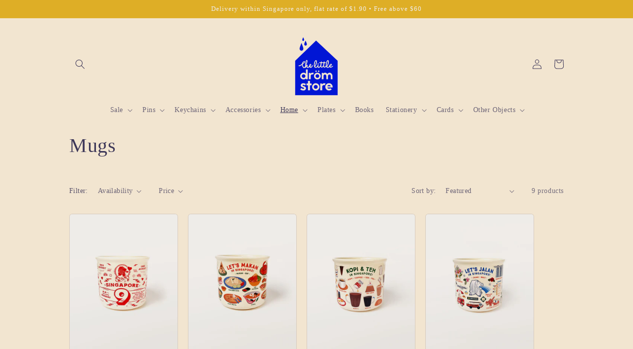

--- FILE ---
content_type: text/html; charset=utf-8
request_url: https://thelittledromstore.com/collections/cup-bowl
body_size: 29779
content:
<!doctype html>
<html class="no-js" lang="en">
  <head>
    <meta charset="utf-8">
    <meta http-equiv="X-UA-Compatible" content="IE=edge">
    <meta name="viewport" content="width=device-width,initial-scale=1">
    <meta name="theme-color" content="">
    <link rel="canonical" href="https://thelittledromstore.com/collections/cup-bowl">
    <link rel="preconnect" href="https://cdn.shopify.com" crossorigin><link rel="icon" type="image/png" href="//thelittledromstore.com/cdn/shop/files/drom_logo_0d35d233-1562-4e5f-b858-2601c084b002.png?crop=center&height=32&v=1681649425&width=32"><title>
      Mugs
 &ndash; the little dröm store</title>

    

    

<meta property="og:site_name" content="the little dröm store">
<meta property="og:url" content="https://thelittledromstore.com/collections/cup-bowl">
<meta property="og:title" content="Mugs">
<meta property="og:type" content="website">
<meta property="og:description" content="the little dröm store"><meta name="twitter:card" content="summary_large_image">
<meta name="twitter:title" content="Mugs">
<meta name="twitter:description" content="the little dröm store">


    <script src="//thelittledromstore.com/cdn/shop/t/6/assets/constants.js?v=95358004781563950421680789038" defer="defer"></script>
    <script src="//thelittledromstore.com/cdn/shop/t/6/assets/pubsub.js?v=2921868252632587581680789038" defer="defer"></script>
    <script src="//thelittledromstore.com/cdn/shop/t/6/assets/global.js?v=127210358271191040921680789038" defer="defer"></script>
    <script>window.performance && window.performance.mark && window.performance.mark('shopify.content_for_header.start');</script><meta id="shopify-digital-wallet" name="shopify-digital-wallet" content="/18366077/digital_wallets/dialog">
<meta name="shopify-checkout-api-token" content="4c97b8b5f28703ea0281159836c8c613">
<meta id="in-context-paypal-metadata" data-shop-id="18366077" data-venmo-supported="false" data-environment="production" data-locale="en_US" data-paypal-v4="true" data-currency="SGD">
<link rel="alternate" type="application/atom+xml" title="Feed" href="/collections/cup-bowl.atom" />
<link rel="alternate" type="application/json+oembed" href="https://thelittledromstore.com/collections/cup-bowl.oembed">
<script async="async" src="/checkouts/internal/preloads.js?locale=en-SG"></script>
<script id="apple-pay-shop-capabilities" type="application/json">{"shopId":18366077,"countryCode":"SG","currencyCode":"SGD","merchantCapabilities":["supports3DS"],"merchantId":"gid:\/\/shopify\/Shop\/18366077","merchantName":"the little dröm store","requiredBillingContactFields":["postalAddress","email","phone"],"requiredShippingContactFields":["postalAddress","email","phone"],"shippingType":"shipping","supportedNetworks":["visa","masterCard","amex"],"total":{"type":"pending","label":"the little dröm store","amount":"1.00"},"shopifyPaymentsEnabled":true,"supportsSubscriptions":true}</script>
<script id="shopify-features" type="application/json">{"accessToken":"4c97b8b5f28703ea0281159836c8c613","betas":["rich-media-storefront-analytics"],"domain":"thelittledromstore.com","predictiveSearch":true,"shopId":18366077,"locale":"en"}</script>
<script>var Shopify = Shopify || {};
Shopify.shop = "thelittledromstore.myshopify.com";
Shopify.locale = "en";
Shopify.currency = {"active":"SGD","rate":"1.0"};
Shopify.country = "SG";
Shopify.theme = {"name":"Craft","id":132157767874,"schema_name":"Craft","schema_version":"9.0.0","theme_store_id":1368,"role":"main"};
Shopify.theme.handle = "null";
Shopify.theme.style = {"id":null,"handle":null};
Shopify.cdnHost = "thelittledromstore.com/cdn";
Shopify.routes = Shopify.routes || {};
Shopify.routes.root = "/";</script>
<script type="module">!function(o){(o.Shopify=o.Shopify||{}).modules=!0}(window);</script>
<script>!function(o){function n(){var o=[];function n(){o.push(Array.prototype.slice.apply(arguments))}return n.q=o,n}var t=o.Shopify=o.Shopify||{};t.loadFeatures=n(),t.autoloadFeatures=n()}(window);</script>
<script id="shop-js-analytics" type="application/json">{"pageType":"collection"}</script>
<script defer="defer" async type="module" src="//thelittledromstore.com/cdn/shopifycloud/shop-js/modules/v2/client.init-shop-cart-sync_BdyHc3Nr.en.esm.js"></script>
<script defer="defer" async type="module" src="//thelittledromstore.com/cdn/shopifycloud/shop-js/modules/v2/chunk.common_Daul8nwZ.esm.js"></script>
<script type="module">
  await import("//thelittledromstore.com/cdn/shopifycloud/shop-js/modules/v2/client.init-shop-cart-sync_BdyHc3Nr.en.esm.js");
await import("//thelittledromstore.com/cdn/shopifycloud/shop-js/modules/v2/chunk.common_Daul8nwZ.esm.js");

  window.Shopify.SignInWithShop?.initShopCartSync?.({"fedCMEnabled":true,"windoidEnabled":true});

</script>
<script>(function() {
  var isLoaded = false;
  function asyncLoad() {
    if (isLoaded) return;
    isLoaded = true;
    var urls = ["https:\/\/chimpstatic.com\/mcjs-connected\/js\/users\/831218f277564470e7fe6b10e\/de0f28f84a80e36762eea8b4b.js?shop=thelittledromstore.myshopify.com","https:\/\/mpop.pxucdn.com\/apps.pixelunion.net\/scripts\/js\/shipping\/bundle.min.js?shop=thelittledromstore.myshopify.com","https:\/\/cdn.nfcube.com\/instafeed-678ed2f6e9077c96f54370674cc559b9.js?shop=thelittledromstore.myshopify.com"];
    for (var i = 0; i < urls.length; i++) {
      var s = document.createElement('script');
      s.type = 'text/javascript';
      s.async = true;
      s.src = urls[i];
      var x = document.getElementsByTagName('script')[0];
      x.parentNode.insertBefore(s, x);
    }
  };
  if(window.attachEvent) {
    window.attachEvent('onload', asyncLoad);
  } else {
    window.addEventListener('load', asyncLoad, false);
  }
})();</script>
<script id="__st">var __st={"a":18366077,"offset":28800,"reqid":"f20ba6d8-ab66-43b5-aea0-5ac0705a5301-1768970430","pageurl":"thelittledromstore.com\/collections\/cup-bowl","u":"69fdf6ef33cd","p":"collection","rtyp":"collection","rid":57465405537};</script>
<script>window.ShopifyPaypalV4VisibilityTracking = true;</script>
<script id="captcha-bootstrap">!function(){'use strict';const t='contact',e='account',n='new_comment',o=[[t,t],['blogs',n],['comments',n],[t,'customer']],c=[[e,'customer_login'],[e,'guest_login'],[e,'recover_customer_password'],[e,'create_customer']],r=t=>t.map((([t,e])=>`form[action*='/${t}']:not([data-nocaptcha='true']) input[name='form_type'][value='${e}']`)).join(','),a=t=>()=>t?[...document.querySelectorAll(t)].map((t=>t.form)):[];function s(){const t=[...o],e=r(t);return a(e)}const i='password',u='form_key',d=['recaptcha-v3-token','g-recaptcha-response','h-captcha-response',i],f=()=>{try{return window.sessionStorage}catch{return}},m='__shopify_v',_=t=>t.elements[u];function p(t,e,n=!1){try{const o=window.sessionStorage,c=JSON.parse(o.getItem(e)),{data:r}=function(t){const{data:e,action:n}=t;return t[m]||n?{data:e,action:n}:{data:t,action:n}}(c);for(const[e,n]of Object.entries(r))t.elements[e]&&(t.elements[e].value=n);n&&o.removeItem(e)}catch(o){console.error('form repopulation failed',{error:o})}}const l='form_type',E='cptcha';function T(t){t.dataset[E]=!0}const w=window,h=w.document,L='Shopify',v='ce_forms',y='captcha';let A=!1;((t,e)=>{const n=(g='f06e6c50-85a8-45c8-87d0-21a2b65856fe',I='https://cdn.shopify.com/shopifycloud/storefront-forms-hcaptcha/ce_storefront_forms_captcha_hcaptcha.v1.5.2.iife.js',D={infoText:'Protected by hCaptcha',privacyText:'Privacy',termsText:'Terms'},(t,e,n)=>{const o=w[L][v],c=o.bindForm;if(c)return c(t,g,e,D).then(n);var r;o.q.push([[t,g,e,D],n]),r=I,A||(h.body.append(Object.assign(h.createElement('script'),{id:'captcha-provider',async:!0,src:r})),A=!0)});var g,I,D;w[L]=w[L]||{},w[L][v]=w[L][v]||{},w[L][v].q=[],w[L][y]=w[L][y]||{},w[L][y].protect=function(t,e){n(t,void 0,e),T(t)},Object.freeze(w[L][y]),function(t,e,n,w,h,L){const[v,y,A,g]=function(t,e,n){const i=e?o:[],u=t?c:[],d=[...i,...u],f=r(d),m=r(i),_=r(d.filter((([t,e])=>n.includes(e))));return[a(f),a(m),a(_),s()]}(w,h,L),I=t=>{const e=t.target;return e instanceof HTMLFormElement?e:e&&e.form},D=t=>v().includes(t);t.addEventListener('submit',(t=>{const e=I(t);if(!e)return;const n=D(e)&&!e.dataset.hcaptchaBound&&!e.dataset.recaptchaBound,o=_(e),c=g().includes(e)&&(!o||!o.value);(n||c)&&t.preventDefault(),c&&!n&&(function(t){try{if(!f())return;!function(t){const e=f();if(!e)return;const n=_(t);if(!n)return;const o=n.value;o&&e.removeItem(o)}(t);const e=Array.from(Array(32),(()=>Math.random().toString(36)[2])).join('');!function(t,e){_(t)||t.append(Object.assign(document.createElement('input'),{type:'hidden',name:u})),t.elements[u].value=e}(t,e),function(t,e){const n=f();if(!n)return;const o=[...t.querySelectorAll(`input[type='${i}']`)].map((({name:t})=>t)),c=[...d,...o],r={};for(const[a,s]of new FormData(t).entries())c.includes(a)||(r[a]=s);n.setItem(e,JSON.stringify({[m]:1,action:t.action,data:r}))}(t,e)}catch(e){console.error('failed to persist form',e)}}(e),e.submit())}));const S=(t,e)=>{t&&!t.dataset[E]&&(n(t,e.some((e=>e===t))),T(t))};for(const o of['focusin','change'])t.addEventListener(o,(t=>{const e=I(t);D(e)&&S(e,y())}));const B=e.get('form_key'),M=e.get(l),P=B&&M;t.addEventListener('DOMContentLoaded',(()=>{const t=y();if(P)for(const e of t)e.elements[l].value===M&&p(e,B);[...new Set([...A(),...v().filter((t=>'true'===t.dataset.shopifyCaptcha))])].forEach((e=>S(e,t)))}))}(h,new URLSearchParams(w.location.search),n,t,e,['guest_login'])})(!0,!0)}();</script>
<script integrity="sha256-4kQ18oKyAcykRKYeNunJcIwy7WH5gtpwJnB7kiuLZ1E=" data-source-attribution="shopify.loadfeatures" defer="defer" src="//thelittledromstore.com/cdn/shopifycloud/storefront/assets/storefront/load_feature-a0a9edcb.js" crossorigin="anonymous"></script>
<script data-source-attribution="shopify.dynamic_checkout.dynamic.init">var Shopify=Shopify||{};Shopify.PaymentButton=Shopify.PaymentButton||{isStorefrontPortableWallets:!0,init:function(){window.Shopify.PaymentButton.init=function(){};var t=document.createElement("script");t.src="https://thelittledromstore.com/cdn/shopifycloud/portable-wallets/latest/portable-wallets.en.js",t.type="module",document.head.appendChild(t)}};
</script>
<script data-source-attribution="shopify.dynamic_checkout.buyer_consent">
  function portableWalletsHideBuyerConsent(e){var t=document.getElementById("shopify-buyer-consent"),n=document.getElementById("shopify-subscription-policy-button");t&&n&&(t.classList.add("hidden"),t.setAttribute("aria-hidden","true"),n.removeEventListener("click",e))}function portableWalletsShowBuyerConsent(e){var t=document.getElementById("shopify-buyer-consent"),n=document.getElementById("shopify-subscription-policy-button");t&&n&&(t.classList.remove("hidden"),t.removeAttribute("aria-hidden"),n.addEventListener("click",e))}window.Shopify?.PaymentButton&&(window.Shopify.PaymentButton.hideBuyerConsent=portableWalletsHideBuyerConsent,window.Shopify.PaymentButton.showBuyerConsent=portableWalletsShowBuyerConsent);
</script>
<script data-source-attribution="shopify.dynamic_checkout.cart.bootstrap">document.addEventListener("DOMContentLoaded",(function(){function t(){return document.querySelector("shopify-accelerated-checkout-cart, shopify-accelerated-checkout")}if(t())Shopify.PaymentButton.init();else{new MutationObserver((function(e,n){t()&&(Shopify.PaymentButton.init(),n.disconnect())})).observe(document.body,{childList:!0,subtree:!0})}}));
</script>
<link id="shopify-accelerated-checkout-styles" rel="stylesheet" media="screen" href="https://thelittledromstore.com/cdn/shopifycloud/portable-wallets/latest/accelerated-checkout-backwards-compat.css" crossorigin="anonymous">
<style id="shopify-accelerated-checkout-cart">
        #shopify-buyer-consent {
  margin-top: 1em;
  display: inline-block;
  width: 100%;
}

#shopify-buyer-consent.hidden {
  display: none;
}

#shopify-subscription-policy-button {
  background: none;
  border: none;
  padding: 0;
  text-decoration: underline;
  font-size: inherit;
  cursor: pointer;
}

#shopify-subscription-policy-button::before {
  box-shadow: none;
}

      </style>
<script id="sections-script" data-sections="header" defer="defer" src="//thelittledromstore.com/cdn/shop/t/6/compiled_assets/scripts.js?v=562"></script>
<script>window.performance && window.performance.mark && window.performance.mark('shopify.content_for_header.end');</script>


    <style data-shopify>
      
      
      
      
      

      :root {
        --font-body-family: "New York", Iowan Old Style, Apple Garamond, Baskerville, Times New Roman, Droid Serif, Times, Source Serif Pro, serif, Apple Color Emoji, Segoe UI Emoji, Segoe UI Symbol;
        --font-body-style: normal;
        --font-body-weight: 400;
        --font-body-weight-bold: 700;

        --font-heading-family: "New York", Iowan Old Style, Apple Garamond, Baskerville, Times New Roman, Droid Serif, Times, Source Serif Pro, serif, Apple Color Emoji, Segoe UI Emoji, Segoe UI Symbol;
        --font-heading-style: normal;
        --font-heading-weight: 400;

        --font-body-scale: 1.0;
        --font-heading-scale: 1.0;

        --color-base-text: 61, 55, 88;
        --color-shadow: 61, 55, 88;
        --color-base-background-1: 242, 229, 208;
        --color-base-background-2: 255, 255, 255;
        --color-base-solid-button-labels: 239, 236, 236;
        --color-base-outline-button-labels: 80, 86, 85;
        --color-base-accent-1: 60, 77, 67;
        --color-base-accent-2: 222, 174, 38;
        --payment-terms-background-color: #f2e5d0;

        --gradient-base-background-1: #f2e5d0;
        --gradient-base-background-2: #FFFFFF;
        --gradient-base-accent-1: #3c4d43;
        --gradient-base-accent-2: #deae26;

        --media-padding: px;
        --media-border-opacity: 0.1;
        --media-border-width: 0px;
        --media-radius: 6px;
        --media-shadow-opacity: 0.0;
        --media-shadow-horizontal-offset: 0px;
        --media-shadow-vertical-offset: 4px;
        --media-shadow-blur-radius: 5px;
        --media-shadow-visible: 0;

        --page-width: 110rem;
        --page-width-margin: 0rem;

        --product-card-image-padding: 0.0rem;
        --product-card-corner-radius: 0.6rem;
        --product-card-text-alignment: left;
        --product-card-border-width: 0.1rem;
        --product-card-border-opacity: 0.15;
        --product-card-shadow-opacity: 0.0;
        --product-card-shadow-visible: 0;
        --product-card-shadow-horizontal-offset: 0.0rem;
        --product-card-shadow-vertical-offset: 0.4rem;
        --product-card-shadow-blur-radius: 0.5rem;

        --collection-card-image-padding: 0.0rem;
        --collection-card-corner-radius: 0.6rem;
        --collection-card-text-alignment: left;
        --collection-card-border-width: 0.1rem;
        --collection-card-border-opacity: 0.1;
        --collection-card-shadow-opacity: 0.0;
        --collection-card-shadow-visible: 0;
        --collection-card-shadow-horizontal-offset: 0.0rem;
        --collection-card-shadow-vertical-offset: 0.4rem;
        --collection-card-shadow-blur-radius: 0.5rem;

        --blog-card-image-padding: 0.0rem;
        --blog-card-corner-radius: 0.6rem;
        --blog-card-text-alignment: left;
        --blog-card-border-width: 0.1rem;
        --blog-card-border-opacity: 0.1;
        --blog-card-shadow-opacity: 0.0;
        --blog-card-shadow-visible: 0;
        --blog-card-shadow-horizontal-offset: 0.0rem;
        --blog-card-shadow-vertical-offset: 0.4rem;
        --blog-card-shadow-blur-radius: 0.5rem;

        --badge-corner-radius: 1.0rem;

        --popup-border-width: 1px;
        --popup-border-opacity: 0.5;
        --popup-corner-radius: 6px;
        --popup-shadow-opacity: 0.0;
        --popup-shadow-horizontal-offset: 0px;
        --popup-shadow-vertical-offset: 4px;
        --popup-shadow-blur-radius: 5px;

        --drawer-border-width: 1px;
        --drawer-border-opacity: 0.1;
        --drawer-shadow-opacity: 0.0;
        --drawer-shadow-horizontal-offset: 0px;
        --drawer-shadow-vertical-offset: 4px;
        --drawer-shadow-blur-radius: 5px;

        --spacing-sections-desktop: 0px;
        --spacing-sections-mobile: 0px;

        --grid-desktop-vertical-spacing: 20px;
        --grid-desktop-horizontal-spacing: 20px;
        --grid-mobile-vertical-spacing: 10px;
        --grid-mobile-horizontal-spacing: 10px;

        --text-boxes-border-opacity: 0.1;
        --text-boxes-border-width: 0px;
        --text-boxes-radius: 6px;
        --text-boxes-shadow-opacity: 0.0;
        --text-boxes-shadow-visible: 0;
        --text-boxes-shadow-horizontal-offset: 0px;
        --text-boxes-shadow-vertical-offset: 4px;
        --text-boxes-shadow-blur-radius: 5px;

        --buttons-radius: 6px;
        --buttons-radius-outset: 7px;
        --buttons-border-width: 1px;
        --buttons-border-opacity: 0.2;
        --buttons-shadow-opacity: 0.0;
        --buttons-shadow-visible: 0;
        --buttons-shadow-horizontal-offset: 0px;
        --buttons-shadow-vertical-offset: 4px;
        --buttons-shadow-blur-radius: 5px;
        --buttons-border-offset: 0.3px;

        --inputs-radius: 6px;
        --inputs-border-width: 1px;
        --inputs-border-opacity: 0.55;
        --inputs-shadow-opacity: 0.0;
        --inputs-shadow-horizontal-offset: 0px;
        --inputs-margin-offset: 0px;
        --inputs-shadow-vertical-offset: 0px;
        --inputs-shadow-blur-radius: 5px;
        --inputs-radius-outset: 7px;

        --variant-pills-radius: 40px;
        --variant-pills-border-width: 1px;
        --variant-pills-border-opacity: 0.55;
        --variant-pills-shadow-opacity: 0.0;
        --variant-pills-shadow-horizontal-offset: 0px;
        --variant-pills-shadow-vertical-offset: 4px;
        --variant-pills-shadow-blur-radius: 5px;
      }

      *,
      *::before,
      *::after {
        box-sizing: inherit;
      }

      html {
        box-sizing: border-box;
        font-size: calc(var(--font-body-scale) * 62.5%);
        height: 100%;
      }

      body {
        display: grid;
        grid-template-rows: auto auto 1fr auto;
        grid-template-columns: 100%;
        min-height: 100%;
        margin: 0;
        font-size: 1.5rem;
        letter-spacing: 0.06rem;
        line-height: calc(1 + 0.8 / var(--font-body-scale));
        font-family: var(--font-body-family);
        font-style: var(--font-body-style);
        font-weight: var(--font-body-weight);
      }

      @media screen and (min-width: 750px) {
        body {
          font-size: 1.6rem;
        }
      }
    </style>

    <link href="//thelittledromstore.com/cdn/shop/t/6/assets/base.css?v=140624990073879848751680789037" rel="stylesheet" type="text/css" media="all" />
<link rel="stylesheet" href="//thelittledromstore.com/cdn/shop/t/6/assets/component-predictive-search.css?v=85913294783299393391680789038" media="print" onload="this.media='all'"><script>document.documentElement.className = document.documentElement.className.replace('no-js', 'js');
    if (Shopify.designMode) {
      document.documentElement.classList.add('shopify-design-mode');
    }
    </script>
  <link href="https://monorail-edge.shopifysvc.com" rel="dns-prefetch">
<script>(function(){if ("sendBeacon" in navigator && "performance" in window) {try {var session_token_from_headers = performance.getEntriesByType('navigation')[0].serverTiming.find(x => x.name == '_s').description;} catch {var session_token_from_headers = undefined;}var session_cookie_matches = document.cookie.match(/_shopify_s=([^;]*)/);var session_token_from_cookie = session_cookie_matches && session_cookie_matches.length === 2 ? session_cookie_matches[1] : "";var session_token = session_token_from_headers || session_token_from_cookie || "";function handle_abandonment_event(e) {var entries = performance.getEntries().filter(function(entry) {return /monorail-edge.shopifysvc.com/.test(entry.name);});if (!window.abandonment_tracked && entries.length === 0) {window.abandonment_tracked = true;var currentMs = Date.now();var navigation_start = performance.timing.navigationStart;var payload = {shop_id: 18366077,url: window.location.href,navigation_start,duration: currentMs - navigation_start,session_token,page_type: "collection"};window.navigator.sendBeacon("https://monorail-edge.shopifysvc.com/v1/produce", JSON.stringify({schema_id: "online_store_buyer_site_abandonment/1.1",payload: payload,metadata: {event_created_at_ms: currentMs,event_sent_at_ms: currentMs}}));}}window.addEventListener('pagehide', handle_abandonment_event);}}());</script>
<script id="web-pixels-manager-setup">(function e(e,d,r,n,o){if(void 0===o&&(o={}),!Boolean(null===(a=null===(i=window.Shopify)||void 0===i?void 0:i.analytics)||void 0===a?void 0:a.replayQueue)){var i,a;window.Shopify=window.Shopify||{};var t=window.Shopify;t.analytics=t.analytics||{};var s=t.analytics;s.replayQueue=[],s.publish=function(e,d,r){return s.replayQueue.push([e,d,r]),!0};try{self.performance.mark("wpm:start")}catch(e){}var l=function(){var e={modern:/Edge?\/(1{2}[4-9]|1[2-9]\d|[2-9]\d{2}|\d{4,})\.\d+(\.\d+|)|Firefox\/(1{2}[4-9]|1[2-9]\d|[2-9]\d{2}|\d{4,})\.\d+(\.\d+|)|Chrom(ium|e)\/(9{2}|\d{3,})\.\d+(\.\d+|)|(Maci|X1{2}).+ Version\/(15\.\d+|(1[6-9]|[2-9]\d|\d{3,})\.\d+)([,.]\d+|)( \(\w+\)|)( Mobile\/\w+|) Safari\/|Chrome.+OPR\/(9{2}|\d{3,})\.\d+\.\d+|(CPU[ +]OS|iPhone[ +]OS|CPU[ +]iPhone|CPU IPhone OS|CPU iPad OS)[ +]+(15[._]\d+|(1[6-9]|[2-9]\d|\d{3,})[._]\d+)([._]\d+|)|Android:?[ /-](13[3-9]|1[4-9]\d|[2-9]\d{2}|\d{4,})(\.\d+|)(\.\d+|)|Android.+Firefox\/(13[5-9]|1[4-9]\d|[2-9]\d{2}|\d{4,})\.\d+(\.\d+|)|Android.+Chrom(ium|e)\/(13[3-9]|1[4-9]\d|[2-9]\d{2}|\d{4,})\.\d+(\.\d+|)|SamsungBrowser\/([2-9]\d|\d{3,})\.\d+/,legacy:/Edge?\/(1[6-9]|[2-9]\d|\d{3,})\.\d+(\.\d+|)|Firefox\/(5[4-9]|[6-9]\d|\d{3,})\.\d+(\.\d+|)|Chrom(ium|e)\/(5[1-9]|[6-9]\d|\d{3,})\.\d+(\.\d+|)([\d.]+$|.*Safari\/(?![\d.]+ Edge\/[\d.]+$))|(Maci|X1{2}).+ Version\/(10\.\d+|(1[1-9]|[2-9]\d|\d{3,})\.\d+)([,.]\d+|)( \(\w+\)|)( Mobile\/\w+|) Safari\/|Chrome.+OPR\/(3[89]|[4-9]\d|\d{3,})\.\d+\.\d+|(CPU[ +]OS|iPhone[ +]OS|CPU[ +]iPhone|CPU IPhone OS|CPU iPad OS)[ +]+(10[._]\d+|(1[1-9]|[2-9]\d|\d{3,})[._]\d+)([._]\d+|)|Android:?[ /-](13[3-9]|1[4-9]\d|[2-9]\d{2}|\d{4,})(\.\d+|)(\.\d+|)|Mobile Safari.+OPR\/([89]\d|\d{3,})\.\d+\.\d+|Android.+Firefox\/(13[5-9]|1[4-9]\d|[2-9]\d{2}|\d{4,})\.\d+(\.\d+|)|Android.+Chrom(ium|e)\/(13[3-9]|1[4-9]\d|[2-9]\d{2}|\d{4,})\.\d+(\.\d+|)|Android.+(UC? ?Browser|UCWEB|U3)[ /]?(15\.([5-9]|\d{2,})|(1[6-9]|[2-9]\d|\d{3,})\.\d+)\.\d+|SamsungBrowser\/(5\.\d+|([6-9]|\d{2,})\.\d+)|Android.+MQ{2}Browser\/(14(\.(9|\d{2,})|)|(1[5-9]|[2-9]\d|\d{3,})(\.\d+|))(\.\d+|)|K[Aa][Ii]OS\/(3\.\d+|([4-9]|\d{2,})\.\d+)(\.\d+|)/},d=e.modern,r=e.legacy,n=navigator.userAgent;return n.match(d)?"modern":n.match(r)?"legacy":"unknown"}(),u="modern"===l?"modern":"legacy",c=(null!=n?n:{modern:"",legacy:""})[u],f=function(e){return[e.baseUrl,"/wpm","/b",e.hashVersion,"modern"===e.buildTarget?"m":"l",".js"].join("")}({baseUrl:d,hashVersion:r,buildTarget:u}),m=function(e){var d=e.version,r=e.bundleTarget,n=e.surface,o=e.pageUrl,i=e.monorailEndpoint;return{emit:function(e){var a=e.status,t=e.errorMsg,s=(new Date).getTime(),l=JSON.stringify({metadata:{event_sent_at_ms:s},events:[{schema_id:"web_pixels_manager_load/3.1",payload:{version:d,bundle_target:r,page_url:o,status:a,surface:n,error_msg:t},metadata:{event_created_at_ms:s}}]});if(!i)return console&&console.warn&&console.warn("[Web Pixels Manager] No Monorail endpoint provided, skipping logging."),!1;try{return self.navigator.sendBeacon.bind(self.navigator)(i,l)}catch(e){}var u=new XMLHttpRequest;try{return u.open("POST",i,!0),u.setRequestHeader("Content-Type","text/plain"),u.send(l),!0}catch(e){return console&&console.warn&&console.warn("[Web Pixels Manager] Got an unhandled error while logging to Monorail."),!1}}}}({version:r,bundleTarget:l,surface:e.surface,pageUrl:self.location.href,monorailEndpoint:e.monorailEndpoint});try{o.browserTarget=l,function(e){var d=e.src,r=e.async,n=void 0===r||r,o=e.onload,i=e.onerror,a=e.sri,t=e.scriptDataAttributes,s=void 0===t?{}:t,l=document.createElement("script"),u=document.querySelector("head"),c=document.querySelector("body");if(l.async=n,l.src=d,a&&(l.integrity=a,l.crossOrigin="anonymous"),s)for(var f in s)if(Object.prototype.hasOwnProperty.call(s,f))try{l.dataset[f]=s[f]}catch(e){}if(o&&l.addEventListener("load",o),i&&l.addEventListener("error",i),u)u.appendChild(l);else{if(!c)throw new Error("Did not find a head or body element to append the script");c.appendChild(l)}}({src:f,async:!0,onload:function(){if(!function(){var e,d;return Boolean(null===(d=null===(e=window.Shopify)||void 0===e?void 0:e.analytics)||void 0===d?void 0:d.initialized)}()){var d=window.webPixelsManager.init(e)||void 0;if(d){var r=window.Shopify.analytics;r.replayQueue.forEach((function(e){var r=e[0],n=e[1],o=e[2];d.publishCustomEvent(r,n,o)})),r.replayQueue=[],r.publish=d.publishCustomEvent,r.visitor=d.visitor,r.initialized=!0}}},onerror:function(){return m.emit({status:"failed",errorMsg:"".concat(f," has failed to load")})},sri:function(e){var d=/^sha384-[A-Za-z0-9+/=]+$/;return"string"==typeof e&&d.test(e)}(c)?c:"",scriptDataAttributes:o}),m.emit({status:"loading"})}catch(e){m.emit({status:"failed",errorMsg:(null==e?void 0:e.message)||"Unknown error"})}}})({shopId: 18366077,storefrontBaseUrl: "https://thelittledromstore.com",extensionsBaseUrl: "https://extensions.shopifycdn.com/cdn/shopifycloud/web-pixels-manager",monorailEndpoint: "https://monorail-edge.shopifysvc.com/unstable/produce_batch",surface: "storefront-renderer",enabledBetaFlags: ["2dca8a86"],webPixelsConfigList: [{"id":"shopify-app-pixel","configuration":"{}","eventPayloadVersion":"v1","runtimeContext":"STRICT","scriptVersion":"0450","apiClientId":"shopify-pixel","type":"APP","privacyPurposes":["ANALYTICS","MARKETING"]},{"id":"shopify-custom-pixel","eventPayloadVersion":"v1","runtimeContext":"LAX","scriptVersion":"0450","apiClientId":"shopify-pixel","type":"CUSTOM","privacyPurposes":["ANALYTICS","MARKETING"]}],isMerchantRequest: false,initData: {"shop":{"name":"the little dröm store","paymentSettings":{"currencyCode":"SGD"},"myshopifyDomain":"thelittledromstore.myshopify.com","countryCode":"SG","storefrontUrl":"https:\/\/thelittledromstore.com"},"customer":null,"cart":null,"checkout":null,"productVariants":[],"purchasingCompany":null},},"https://thelittledromstore.com/cdn","fcfee988w5aeb613cpc8e4bc33m6693e112",{"modern":"","legacy":""},{"shopId":"18366077","storefrontBaseUrl":"https:\/\/thelittledromstore.com","extensionBaseUrl":"https:\/\/extensions.shopifycdn.com\/cdn\/shopifycloud\/web-pixels-manager","surface":"storefront-renderer","enabledBetaFlags":"[\"2dca8a86\"]","isMerchantRequest":"false","hashVersion":"fcfee988w5aeb613cpc8e4bc33m6693e112","publish":"custom","events":"[[\"page_viewed\",{}],[\"collection_viewed\",{\"collection\":{\"id\":\"57465405537\",\"title\":\"Mugs\",\"productVariants\":[{\"price\":{\"amount\":21.9,\"currencyCode\":\"SGD\"},\"product\":{\"title\":\"Ceramic Mug – 9 August 1965\",\"vendor\":\"the little dröm store\",\"id\":\"8003473146050\",\"untranslatedTitle\":\"Ceramic Mug – 9 August 1965\",\"url\":\"\/products\/ceramic-mug-9-august-1965\",\"type\":\"Mug\"},\"id\":\"44802346549442\",\"image\":{\"src\":\"\/\/thelittledromstore.com\/cdn\/shop\/files\/CMUG2024-9aug2LR_da177679-35e7-4464-bf6c-013f740495f9.jpg?v=1731675872\"},\"sku\":null,\"title\":\"Default Title\",\"untranslatedTitle\":\"Default Title\"},{\"price\":{\"amount\":21.9,\"currencyCode\":\"SGD\"},\"product\":{\"title\":\"Ceramic Mug – Let's Makan in Singapore\",\"vendor\":\"the little dröm store\",\"id\":\"1893641125985\",\"untranslatedTitle\":\"Ceramic Mug – Let's Makan in Singapore\",\"url\":\"\/products\/ceramic-mug-makan\",\"type\":\"Mug\"},\"id\":\"29716086947937\",\"image\":{\"src\":\"\/\/thelittledromstore.com\/cdn\/shop\/files\/CMUG2024-Makan1LR.jpg?v=1731548337\"},\"sku\":\"\",\"title\":\"Default Title\",\"untranslatedTitle\":\"Default Title\"},{\"price\":{\"amount\":21.9,\"currencyCode\":\"SGD\"},\"product\":{\"title\":\"Ceramic Mug – Kopi \u0026 Teh\",\"vendor\":\"the little dröm store\",\"id\":\"1893644828769\",\"untranslatedTitle\":\"Ceramic Mug – Kopi \u0026 Teh\",\"url\":\"\/products\/ceramic-mug-kopi-teh\",\"type\":\"Melamine Plates\"},\"id\":\"29715994837089\",\"image\":{\"src\":\"\/\/thelittledromstore.com\/cdn\/shop\/files\/CMUG2024-Kopi1LR_4fb71f24-84b8-4ae8-844d-8920744993d3.jpg?v=1731676012\"},\"sku\":\"\",\"title\":\"Default Title\",\"untranslatedTitle\":\"Default Title\"},{\"price\":{\"amount\":21.9,\"currencyCode\":\"SGD\"},\"product\":{\"title\":\"Ceramic Mug – Let's Jalan in Singapore\",\"vendor\":\"the little dröm store\",\"id\":\"3986887049313\",\"untranslatedTitle\":\"Ceramic Mug – Let's Jalan in Singapore\",\"url\":\"\/products\/ceramic-mug-jalan\",\"type\":\"Mug\"},\"id\":\"29716104478817\",\"image\":{\"src\":\"\/\/thelittledromstore.com\/cdn\/shop\/files\/CMUG2024-Jalan2LR.jpg?v=1731547985\"},\"sku\":\"\",\"title\":\"Default Title\",\"untranslatedTitle\":\"Default Title\"},{\"price\":{\"amount\":21.9,\"currencyCode\":\"SGD\"},\"product\":{\"title\":\"Ceramic Mug – Colourful Singapore\",\"vendor\":\"the little dröm store\",\"id\":\"7150159855810\",\"untranslatedTitle\":\"Ceramic Mug – Colourful Singapore\",\"url\":\"\/products\/ceramic-mug-colourful-singapore\",\"type\":\"Mug\"},\"id\":\"41341815849154\",\"image\":{\"src\":\"\/\/thelittledromstore.com\/cdn\/shop\/files\/CMUG2024-Katong1LR.jpg?v=1731547509\"},\"sku\":\"\",\"title\":\"Default Title\",\"untranslatedTitle\":\"Default Title\"},{\"price\":{\"amount\":19.9,\"currencyCode\":\"SGD\"},\"product\":{\"title\":\"Enamel Mug – In-kueh-dible\",\"vendor\":\"the little dröm store\",\"id\":\"7736179130562\",\"untranslatedTitle\":\"Enamel Mug – In-kueh-dible\",\"url\":\"\/products\/enamel-mug-in-kueh-dible\",\"type\":\"Mug\"},\"id\":\"43628555305154\",\"image\":{\"src\":\"\/\/thelittledromstore.com\/cdn\/shop\/files\/EC_Kueh1LR_1333337a-14f5-47f8-ad2d-b335d850621d.jpg?v=1697694562\"},\"sku\":null,\"title\":\"Default Title\",\"untranslatedTitle\":\"Default Title\"},{\"price\":{\"amount\":19.9,\"currencyCode\":\"SGD\"},\"product\":{\"title\":\"Enamel Mug – Sweetest\",\"vendor\":\"the little dröm store\",\"id\":\"7736178049218\",\"untranslatedTitle\":\"Enamel Mug – Sweetest\",\"url\":\"\/products\/enamel-mug-sweetest\",\"type\":\"Mug\"},\"id\":\"43628552257730\",\"image\":{\"src\":\"\/\/thelittledromstore.com\/cdn\/shop\/files\/EC_Swee1LR.jpg?v=1697694400\"},\"sku\":null,\"title\":\"Default Title\",\"untranslatedTitle\":\"Default Title\"},{\"price\":{\"amount\":19.9,\"currencyCode\":\"SGD\"},\"product\":{\"title\":\"Enamel Mug – Chicken Rice\",\"vendor\":\"the little dröm store\",\"id\":\"7736176705730\",\"untranslatedTitle\":\"Enamel Mug – Chicken Rice\",\"url\":\"\/products\/enamel-mug-chicken-rice\",\"type\":\"Mug\"},\"id\":\"43628547801282\",\"image\":{\"src\":\"\/\/thelittledromstore.com\/cdn\/shop\/files\/EC_winner1LR.jpg?v=1701587703\"},\"sku\":null,\"title\":\"Default Title\",\"untranslatedTitle\":\"Default Title\"},{\"price\":{\"amount\":19.9,\"currencyCode\":\"SGD\"},\"product\":{\"title\":\"Enamel Mug – Mer-vellous Merlion\",\"vendor\":\"the little dröm store\",\"id\":\"7736169529538\",\"untranslatedTitle\":\"Enamel Mug – Mer-vellous Merlion\",\"url\":\"\/products\/enamel-mug-mer-vellous-singapore\",\"type\":\"Mug\"},\"id\":\"43628527321282\",\"image\":{\"src\":\"\/\/thelittledromstore.com\/cdn\/shop\/files\/EC_Merlion1LR.jpg?v=1697700435\"},\"sku\":null,\"title\":\"Default Title\",\"untranslatedTitle\":\"Default Title\"}]}}]]"});</script><script>
  window.ShopifyAnalytics = window.ShopifyAnalytics || {};
  window.ShopifyAnalytics.meta = window.ShopifyAnalytics.meta || {};
  window.ShopifyAnalytics.meta.currency = 'SGD';
  var meta = {"products":[{"id":8003473146050,"gid":"gid:\/\/shopify\/Product\/8003473146050","vendor":"the little dröm store","type":"Mug","handle":"ceramic-mug-9-august-1965","variants":[{"id":44802346549442,"price":2190,"name":"Ceramic Mug – 9 August 1965","public_title":null,"sku":null}],"remote":false},{"id":1893641125985,"gid":"gid:\/\/shopify\/Product\/1893641125985","vendor":"the little dröm store","type":"Mug","handle":"ceramic-mug-makan","variants":[{"id":29716086947937,"price":2190,"name":"Ceramic Mug – Let's Makan in Singapore","public_title":null,"sku":""}],"remote":false},{"id":1893644828769,"gid":"gid:\/\/shopify\/Product\/1893644828769","vendor":"the little dröm store","type":"Melamine Plates","handle":"ceramic-mug-kopi-teh","variants":[{"id":29715994837089,"price":2190,"name":"Ceramic Mug – Kopi \u0026 Teh","public_title":null,"sku":""}],"remote":false},{"id":3986887049313,"gid":"gid:\/\/shopify\/Product\/3986887049313","vendor":"the little dröm store","type":"Mug","handle":"ceramic-mug-jalan","variants":[{"id":29716104478817,"price":2190,"name":"Ceramic Mug – Let's Jalan in Singapore","public_title":null,"sku":""}],"remote":false},{"id":7150159855810,"gid":"gid:\/\/shopify\/Product\/7150159855810","vendor":"the little dröm store","type":"Mug","handle":"ceramic-mug-colourful-singapore","variants":[{"id":41341815849154,"price":2190,"name":"Ceramic Mug – Colourful Singapore","public_title":null,"sku":""}],"remote":false},{"id":7736179130562,"gid":"gid:\/\/shopify\/Product\/7736179130562","vendor":"the little dröm store","type":"Mug","handle":"enamel-mug-in-kueh-dible","variants":[{"id":43628555305154,"price":1990,"name":"Enamel Mug – In-kueh-dible","public_title":null,"sku":null}],"remote":false},{"id":7736178049218,"gid":"gid:\/\/shopify\/Product\/7736178049218","vendor":"the little dröm store","type":"Mug","handle":"enamel-mug-sweetest","variants":[{"id":43628552257730,"price":1990,"name":"Enamel Mug – Sweetest","public_title":null,"sku":null}],"remote":false},{"id":7736176705730,"gid":"gid:\/\/shopify\/Product\/7736176705730","vendor":"the little dröm store","type":"Mug","handle":"enamel-mug-chicken-rice","variants":[{"id":43628547801282,"price":1990,"name":"Enamel Mug – Chicken Rice","public_title":null,"sku":null}],"remote":false},{"id":7736169529538,"gid":"gid:\/\/shopify\/Product\/7736169529538","vendor":"the little dröm store","type":"Mug","handle":"enamel-mug-mer-vellous-singapore","variants":[{"id":43628527321282,"price":1990,"name":"Enamel Mug – Mer-vellous Merlion","public_title":null,"sku":null}],"remote":false}],"page":{"pageType":"collection","resourceType":"collection","resourceId":57465405537,"requestId":"f20ba6d8-ab66-43b5-aea0-5ac0705a5301-1768970430"}};
  for (var attr in meta) {
    window.ShopifyAnalytics.meta[attr] = meta[attr];
  }
</script>
<script class="analytics">
  (function () {
    var customDocumentWrite = function(content) {
      var jquery = null;

      if (window.jQuery) {
        jquery = window.jQuery;
      } else if (window.Checkout && window.Checkout.$) {
        jquery = window.Checkout.$;
      }

      if (jquery) {
        jquery('body').append(content);
      }
    };

    var hasLoggedConversion = function(token) {
      if (token) {
        return document.cookie.indexOf('loggedConversion=' + token) !== -1;
      }
      return false;
    }

    var setCookieIfConversion = function(token) {
      if (token) {
        var twoMonthsFromNow = new Date(Date.now());
        twoMonthsFromNow.setMonth(twoMonthsFromNow.getMonth() + 2);

        document.cookie = 'loggedConversion=' + token + '; expires=' + twoMonthsFromNow;
      }
    }

    var trekkie = window.ShopifyAnalytics.lib = window.trekkie = window.trekkie || [];
    if (trekkie.integrations) {
      return;
    }
    trekkie.methods = [
      'identify',
      'page',
      'ready',
      'track',
      'trackForm',
      'trackLink'
    ];
    trekkie.factory = function(method) {
      return function() {
        var args = Array.prototype.slice.call(arguments);
        args.unshift(method);
        trekkie.push(args);
        return trekkie;
      };
    };
    for (var i = 0; i < trekkie.methods.length; i++) {
      var key = trekkie.methods[i];
      trekkie[key] = trekkie.factory(key);
    }
    trekkie.load = function(config) {
      trekkie.config = config || {};
      trekkie.config.initialDocumentCookie = document.cookie;
      var first = document.getElementsByTagName('script')[0];
      var script = document.createElement('script');
      script.type = 'text/javascript';
      script.onerror = function(e) {
        var scriptFallback = document.createElement('script');
        scriptFallback.type = 'text/javascript';
        scriptFallback.onerror = function(error) {
                var Monorail = {
      produce: function produce(monorailDomain, schemaId, payload) {
        var currentMs = new Date().getTime();
        var event = {
          schema_id: schemaId,
          payload: payload,
          metadata: {
            event_created_at_ms: currentMs,
            event_sent_at_ms: currentMs
          }
        };
        return Monorail.sendRequest("https://" + monorailDomain + "/v1/produce", JSON.stringify(event));
      },
      sendRequest: function sendRequest(endpointUrl, payload) {
        // Try the sendBeacon API
        if (window && window.navigator && typeof window.navigator.sendBeacon === 'function' && typeof window.Blob === 'function' && !Monorail.isIos12()) {
          var blobData = new window.Blob([payload], {
            type: 'text/plain'
          });

          if (window.navigator.sendBeacon(endpointUrl, blobData)) {
            return true;
          } // sendBeacon was not successful

        } // XHR beacon

        var xhr = new XMLHttpRequest();

        try {
          xhr.open('POST', endpointUrl);
          xhr.setRequestHeader('Content-Type', 'text/plain');
          xhr.send(payload);
        } catch (e) {
          console.log(e);
        }

        return false;
      },
      isIos12: function isIos12() {
        return window.navigator.userAgent.lastIndexOf('iPhone; CPU iPhone OS 12_') !== -1 || window.navigator.userAgent.lastIndexOf('iPad; CPU OS 12_') !== -1;
      }
    };
    Monorail.produce('monorail-edge.shopifysvc.com',
      'trekkie_storefront_load_errors/1.1',
      {shop_id: 18366077,
      theme_id: 132157767874,
      app_name: "storefront",
      context_url: window.location.href,
      source_url: "//thelittledromstore.com/cdn/s/trekkie.storefront.cd680fe47e6c39ca5d5df5f0a32d569bc48c0f27.min.js"});

        };
        scriptFallback.async = true;
        scriptFallback.src = '//thelittledromstore.com/cdn/s/trekkie.storefront.cd680fe47e6c39ca5d5df5f0a32d569bc48c0f27.min.js';
        first.parentNode.insertBefore(scriptFallback, first);
      };
      script.async = true;
      script.src = '//thelittledromstore.com/cdn/s/trekkie.storefront.cd680fe47e6c39ca5d5df5f0a32d569bc48c0f27.min.js';
      first.parentNode.insertBefore(script, first);
    };
    trekkie.load(
      {"Trekkie":{"appName":"storefront","development":false,"defaultAttributes":{"shopId":18366077,"isMerchantRequest":null,"themeId":132157767874,"themeCityHash":"10981197720977502536","contentLanguage":"en","currency":"SGD","eventMetadataId":"4e34ecde-02cf-4067-902b-2f087c07096d"},"isServerSideCookieWritingEnabled":true,"monorailRegion":"shop_domain","enabledBetaFlags":["65f19447"]},"Session Attribution":{},"S2S":{"facebookCapiEnabled":false,"source":"trekkie-storefront-renderer","apiClientId":580111}}
    );

    var loaded = false;
    trekkie.ready(function() {
      if (loaded) return;
      loaded = true;

      window.ShopifyAnalytics.lib = window.trekkie;

      var originalDocumentWrite = document.write;
      document.write = customDocumentWrite;
      try { window.ShopifyAnalytics.merchantGoogleAnalytics.call(this); } catch(error) {};
      document.write = originalDocumentWrite;

      window.ShopifyAnalytics.lib.page(null,{"pageType":"collection","resourceType":"collection","resourceId":57465405537,"requestId":"f20ba6d8-ab66-43b5-aea0-5ac0705a5301-1768970430","shopifyEmitted":true});

      var match = window.location.pathname.match(/checkouts\/(.+)\/(thank_you|post_purchase)/)
      var token = match? match[1]: undefined;
      if (!hasLoggedConversion(token)) {
        setCookieIfConversion(token);
        window.ShopifyAnalytics.lib.track("Viewed Product Category",{"currency":"SGD","category":"Collection: cup-bowl","collectionName":"cup-bowl","collectionId":57465405537,"nonInteraction":true},undefined,undefined,{"shopifyEmitted":true});
      }
    });


        var eventsListenerScript = document.createElement('script');
        eventsListenerScript.async = true;
        eventsListenerScript.src = "//thelittledromstore.com/cdn/shopifycloud/storefront/assets/shop_events_listener-3da45d37.js";
        document.getElementsByTagName('head')[0].appendChild(eventsListenerScript);

})();</script>
<script
  defer
  src="https://thelittledromstore.com/cdn/shopifycloud/perf-kit/shopify-perf-kit-3.0.4.min.js"
  data-application="storefront-renderer"
  data-shop-id="18366077"
  data-render-region="gcp-us-central1"
  data-page-type="collection"
  data-theme-instance-id="132157767874"
  data-theme-name="Craft"
  data-theme-version="9.0.0"
  data-monorail-region="shop_domain"
  data-resource-timing-sampling-rate="10"
  data-shs="true"
  data-shs-beacon="true"
  data-shs-export-with-fetch="true"
  data-shs-logs-sample-rate="1"
  data-shs-beacon-endpoint="https://thelittledromstore.com/api/collect"
></script>
</head>

  <body class="gradient">
    <a class="skip-to-content-link button visually-hidden" href="#MainContent">
      Skip to content
    </a><!-- BEGIN sections: header-group -->
<div id="shopify-section-sections--16026557284546__announcement-bar" class="shopify-section shopify-section-group-header-group announcement-bar-section"><div class="announcement-bar color-accent-2 gradient" role="region" aria-label="Announcement" ><div class="page-width">
                <p class="announcement-bar__message center h5">
                  <span>Delivery within Singapore only, flat rate of $1.90 • Free above $60</span></p>
              </div></div>
</div><div id="shopify-section-sections--16026557284546__header" class="shopify-section shopify-section-group-header-group section-header"><link rel="stylesheet" href="//thelittledromstore.com/cdn/shop/t/6/assets/component-list-menu.css?v=151968516119678728991680789037" media="print" onload="this.media='all'">
<link rel="stylesheet" href="//thelittledromstore.com/cdn/shop/t/6/assets/component-search.css?v=184225813856820874251680789038" media="print" onload="this.media='all'">
<link rel="stylesheet" href="//thelittledromstore.com/cdn/shop/t/6/assets/component-menu-drawer.css?v=94074963897493609391680789037" media="print" onload="this.media='all'">
<link rel="stylesheet" href="//thelittledromstore.com/cdn/shop/t/6/assets/component-cart-notification.css?v=108833082844665799571680789037" media="print" onload="this.media='all'">
<link rel="stylesheet" href="//thelittledromstore.com/cdn/shop/t/6/assets/component-cart-items.css?v=29412722223528841861680789037" media="print" onload="this.media='all'"><link rel="stylesheet" href="//thelittledromstore.com/cdn/shop/t/6/assets/component-price.css?v=65402837579211014041680789038" media="print" onload="this.media='all'">
  <link rel="stylesheet" href="//thelittledromstore.com/cdn/shop/t/6/assets/component-loading-overlay.css?v=167310470843593579841680789037" media="print" onload="this.media='all'"><noscript><link href="//thelittledromstore.com/cdn/shop/t/6/assets/component-list-menu.css?v=151968516119678728991680789037" rel="stylesheet" type="text/css" media="all" /></noscript>
<noscript><link href="//thelittledromstore.com/cdn/shop/t/6/assets/component-search.css?v=184225813856820874251680789038" rel="stylesheet" type="text/css" media="all" /></noscript>
<noscript><link href="//thelittledromstore.com/cdn/shop/t/6/assets/component-menu-drawer.css?v=94074963897493609391680789037" rel="stylesheet" type="text/css" media="all" /></noscript>
<noscript><link href="//thelittledromstore.com/cdn/shop/t/6/assets/component-cart-notification.css?v=108833082844665799571680789037" rel="stylesheet" type="text/css" media="all" /></noscript>
<noscript><link href="//thelittledromstore.com/cdn/shop/t/6/assets/component-cart-items.css?v=29412722223528841861680789037" rel="stylesheet" type="text/css" media="all" /></noscript>

<style>
  header-drawer {
    justify-self: start;
    margin-left: -1.2rem;
  }@media screen and (min-width: 990px) {
      header-drawer {
        display: none;
      }
    }.menu-drawer-container {
    display: flex;
  }

  .list-menu {
    list-style: none;
    padding: 0;
    margin: 0;
  }

  .list-menu--inline {
    display: inline-flex;
    flex-wrap: wrap;
  }

  summary.list-menu__item {
    padding-right: 2.7rem;
  }

  .list-menu__item {
    display: flex;
    align-items: center;
    line-height: calc(1 + 0.3 / var(--font-body-scale));
  }

  .list-menu__item--link {
    text-decoration: none;
    padding-bottom: 1rem;
    padding-top: 1rem;
    line-height: calc(1 + 0.8 / var(--font-body-scale));
  }

  @media screen and (min-width: 750px) {
    .list-menu__item--link {
      padding-bottom: 0.5rem;
      padding-top: 0.5rem;
    }
  }
</style><style data-shopify>.header {
    padding-top: 10px;
    padding-bottom: 0px;
  }

  .section-header {
    position: sticky; /* This is for fixing a Safari z-index issue. PR #2147 */
    margin-bottom: 0px;
  }

  @media screen and (min-width: 750px) {
    .section-header {
      margin-bottom: 0px;
    }
  }

  @media screen and (min-width: 990px) {
    .header {
      padding-top: 20px;
      padding-bottom: 0px;
    }
  }</style><script src="//thelittledromstore.com/cdn/shop/t/6/assets/details-disclosure.js?v=153497636716254413831680789038" defer="defer"></script>
<script src="//thelittledromstore.com/cdn/shop/t/6/assets/details-modal.js?v=4511761896672669691680789038" defer="defer"></script>
<script src="//thelittledromstore.com/cdn/shop/t/6/assets/cart-notification.js?v=160453272920806432391680789037" defer="defer"></script>
<script src="//thelittledromstore.com/cdn/shop/t/6/assets/search-form.js?v=113639710312857635801680789038" defer="defer"></script><svg xmlns="http://www.w3.org/2000/svg" class="hidden">
  <symbol id="icon-search" viewbox="0 0 18 19" fill="none">
    <path fill-rule="evenodd" clip-rule="evenodd" d="M11.03 11.68A5.784 5.784 0 112.85 3.5a5.784 5.784 0 018.18 8.18zm.26 1.12a6.78 6.78 0 11.72-.7l5.4 5.4a.5.5 0 11-.71.7l-5.41-5.4z" fill="currentColor"/>
  </symbol>

  <symbol id="icon-reset" class="icon icon-close"  fill="none" viewBox="0 0 18 18" stroke="currentColor">
    <circle r="8.5" cy="9" cx="9" stroke-opacity="0.2"/>
    <path d="M6.82972 6.82915L1.17193 1.17097" stroke-linecap="round" stroke-linejoin="round" transform="translate(5 5)"/>
    <path d="M1.22896 6.88502L6.77288 1.11523" stroke-linecap="round" stroke-linejoin="round" transform="translate(5 5)"/>
  </symbol>

  <symbol id="icon-close" class="icon icon-close" fill="none" viewBox="0 0 18 17">
    <path d="M.865 15.978a.5.5 0 00.707.707l7.433-7.431 7.579 7.282a.501.501 0 00.846-.37.5.5 0 00-.153-.351L9.712 8.546l7.417-7.416a.5.5 0 10-.707-.708L8.991 7.853 1.413.573a.5.5 0 10-.693.72l7.563 7.268-7.418 7.417z" fill="currentColor">
  </symbol>
</svg><div class="header-wrapper color-background-1 gradient">
  <header class="header header--top-center header--mobile-center page-width header--has-menu"><header-drawer data-breakpoint="tablet">
        <details id="Details-menu-drawer-container" class="menu-drawer-container">
          <summary class="header__icon header__icon--menu header__icon--summary link focus-inset" aria-label="Menu">
            <span>
              <svg
  xmlns="http://www.w3.org/2000/svg"
  aria-hidden="true"
  focusable="false"
  class="icon icon-hamburger"
  fill="none"
  viewBox="0 0 18 16"
>
  <path d="M1 .5a.5.5 0 100 1h15.71a.5.5 0 000-1H1zM.5 8a.5.5 0 01.5-.5h15.71a.5.5 0 010 1H1A.5.5 0 01.5 8zm0 7a.5.5 0 01.5-.5h15.71a.5.5 0 010 1H1a.5.5 0 01-.5-.5z" fill="currentColor">
</svg>

              <svg
  xmlns="http://www.w3.org/2000/svg"
  aria-hidden="true"
  focusable="false"
  class="icon icon-close"
  fill="none"
  viewBox="0 0 18 17"
>
  <path d="M.865 15.978a.5.5 0 00.707.707l7.433-7.431 7.579 7.282a.501.501 0 00.846-.37.5.5 0 00-.153-.351L9.712 8.546l7.417-7.416a.5.5 0 10-.707-.708L8.991 7.853 1.413.573a.5.5 0 10-.693.72l7.563 7.268-7.418 7.417z" fill="currentColor">
</svg>

            </span>
          </summary>
          <div id="menu-drawer" class="gradient menu-drawer motion-reduce" tabindex="-1">
            <div class="menu-drawer__inner-container">
              <div class="menu-drawer__navigation-container">
                <nav class="menu-drawer__navigation">
                  <ul class="menu-drawer__menu has-submenu list-menu" role="list"><li><details id="Details-menu-drawer-menu-item-1">
                            <summary class="menu-drawer__menu-item list-menu__item link link--text focus-inset">
                              Sale
                              <svg
  viewBox="0 0 14 10"
  fill="none"
  aria-hidden="true"
  focusable="false"
  class="icon icon-arrow"
  xmlns="http://www.w3.org/2000/svg"
>
  <path fill-rule="evenodd" clip-rule="evenodd" d="M8.537.808a.5.5 0 01.817-.162l4 4a.5.5 0 010 .708l-4 4a.5.5 0 11-.708-.708L11.793 5.5H1a.5.5 0 010-1h10.793L8.646 1.354a.5.5 0 01-.109-.546z" fill="currentColor">
</svg>

                              <svg aria-hidden="true" focusable="false" class="icon icon-caret" viewBox="0 0 10 6">
  <path fill-rule="evenodd" clip-rule="evenodd" d="M9.354.646a.5.5 0 00-.708 0L5 4.293 1.354.646a.5.5 0 00-.708.708l4 4a.5.5 0 00.708 0l4-4a.5.5 0 000-.708z" fill="currentColor">
</svg>

                            </summary>
                            <div id="link-sale" class="menu-drawer__submenu has-submenu gradient motion-reduce" tabindex="-1">
                              <div class="menu-drawer__inner-submenu">
                                <button class="menu-drawer__close-button link link--text focus-inset" aria-expanded="true">
                                  <svg
  viewBox="0 0 14 10"
  fill="none"
  aria-hidden="true"
  focusable="false"
  class="icon icon-arrow"
  xmlns="http://www.w3.org/2000/svg"
>
  <path fill-rule="evenodd" clip-rule="evenodd" d="M8.537.808a.5.5 0 01.817-.162l4 4a.5.5 0 010 .708l-4 4a.5.5 0 11-.708-.708L11.793 5.5H1a.5.5 0 010-1h10.793L8.646 1.354a.5.5 0 01-.109-.546z" fill="currentColor">
</svg>

                                  Sale
                                </button>
                                <ul class="menu-drawer__menu list-menu" role="list" tabindex="-1"><li><a href="/collections/pins-sale-dogs" class="menu-drawer__menu-item link link--text list-menu__item focus-inset">
                                          Pin Sale - Dogs
                                        </a></li><li><a href="/collections/pins-sale-cats" class="menu-drawer__menu-item link link--text list-menu__item focus-inset">
                                          Pin Sale - Cats
                                        </a></li><li><a href="/collections/sale-brooches-only" class="menu-drawer__menu-item link link--text list-menu__item focus-inset">
                                          Pin Sale - Origami
                                        </a></li><li><a href="/collections/pin-sale-old-school" class="menu-drawer__menu-item link link--text list-menu__item focus-inset">
                                          Pin Sale - Old School
                                        </a></li><li><a href="/collections/pins-makan" class="menu-drawer__menu-item link link--text list-menu__item focus-inset">
                                          Pin Sale - Makan
                                        </a></li><li><a href="/collections/pin-sale-others" class="menu-drawer__menu-item link link--text list-menu__item focus-inset">
                                          Pin Sale - Others
                                        </a></li><li><a href="/collections/bundle-sale" class="menu-drawer__menu-item link link--text list-menu__item focus-inset">
                                          Bundle Sale
                                        </a></li><li><a href="/collections/sale" class="menu-drawer__menu-item link link--text list-menu__item focus-inset">
                                          View all sale items
                                        </a></li></ul>
                              </div>
                            </div>
                          </details></li><li><details id="Details-menu-drawer-menu-item-2">
                            <summary class="menu-drawer__menu-item list-menu__item link link--text focus-inset">
                              Pins
                              <svg
  viewBox="0 0 14 10"
  fill="none"
  aria-hidden="true"
  focusable="false"
  class="icon icon-arrow"
  xmlns="http://www.w3.org/2000/svg"
>
  <path fill-rule="evenodd" clip-rule="evenodd" d="M8.537.808a.5.5 0 01.817-.162l4 4a.5.5 0 010 .708l-4 4a.5.5 0 11-.708-.708L11.793 5.5H1a.5.5 0 010-1h10.793L8.646 1.354a.5.5 0 01-.109-.546z" fill="currentColor">
</svg>

                              <svg aria-hidden="true" focusable="false" class="icon icon-caret" viewBox="0 0 10 6">
  <path fill-rule="evenodd" clip-rule="evenodd" d="M9.354.646a.5.5 0 00-.708 0L5 4.293 1.354.646a.5.5 0 00-.708.708l4 4a.5.5 0 00.708 0l4-4a.5.5 0 000-.708z" fill="currentColor">
</svg>

                            </summary>
                            <div id="link-pins" class="menu-drawer__submenu has-submenu gradient motion-reduce" tabindex="-1">
                              <div class="menu-drawer__inner-submenu">
                                <button class="menu-drawer__close-button link link--text focus-inset" aria-expanded="true">
                                  <svg
  viewBox="0 0 14 10"
  fill="none"
  aria-hidden="true"
  focusable="false"
  class="icon icon-arrow"
  xmlns="http://www.w3.org/2000/svg"
>
  <path fill-rule="evenodd" clip-rule="evenodd" d="M8.537.808a.5.5 0 01.817-.162l4 4a.5.5 0 010 .708l-4 4a.5.5 0 11-.708-.708L11.793 5.5H1a.5.5 0 010-1h10.793L8.646 1.354a.5.5 0 01-.109-.546z" fill="currentColor">
</svg>

                                  Pins
                                </button>
                                <ul class="menu-drawer__menu list-menu" role="list" tabindex="-1"><li><a href="/collections/pins-playgd" class="menu-drawer__menu-item link link--text list-menu__item focus-inset">
                                          Snacks
                                        </a></li><li><a href="/collections/everyday-sg-pins" class="menu-drawer__menu-item link link--text list-menu__item focus-inset">
                                          Everyday SG
                                        </a></li><li><a href="/collections/pins-ss" class="menu-drawer__menu-item link link--text list-menu__item focus-inset">
                                          Strangely Singaporean
                                        </a></li><li><a href="/collections/pins-peranakan" class="menu-drawer__menu-item link link--text list-menu__item focus-inset">
                                          Peranakan
                                        </a></li><li><a href="/collections/pins-sve" class="menu-drawer__menu-item link link--text list-menu__item focus-inset">
                                          Singlish VS English
                                        </a></li><li><a href="/collections/pins-kopitiam" class="menu-drawer__menu-item link link--text list-menu__item focus-inset">
                                          Kopitiam
                                        </a></li><li><a href="/collections/artist-collaboration" class="menu-drawer__menu-item link link--text list-menu__item focus-inset">
                                          Singapore Dessert
                                        </a></li><li><a href="/collections/brooches" class="menu-drawer__menu-item link link--text list-menu__item focus-inset">
                                          View All
                                        </a></li></ul>
                              </div>
                            </div>
                          </details></li><li><details id="Details-menu-drawer-menu-item-3">
                            <summary class="menu-drawer__menu-item list-menu__item link link--text focus-inset">
                              Keychains
                              <svg
  viewBox="0 0 14 10"
  fill="none"
  aria-hidden="true"
  focusable="false"
  class="icon icon-arrow"
  xmlns="http://www.w3.org/2000/svg"
>
  <path fill-rule="evenodd" clip-rule="evenodd" d="M8.537.808a.5.5 0 01.817-.162l4 4a.5.5 0 010 .708l-4 4a.5.5 0 11-.708-.708L11.793 5.5H1a.5.5 0 010-1h10.793L8.646 1.354a.5.5 0 01-.109-.546z" fill="currentColor">
</svg>

                              <svg aria-hidden="true" focusable="false" class="icon icon-caret" viewBox="0 0 10 6">
  <path fill-rule="evenodd" clip-rule="evenodd" d="M9.354.646a.5.5 0 00-.708 0L5 4.293 1.354.646a.5.5 0 00-.708.708l4 4a.5.5 0 00.708 0l4-4a.5.5 0 000-.708z" fill="currentColor">
</svg>

                            </summary>
                            <div id="link-keychains" class="menu-drawer__submenu has-submenu gradient motion-reduce" tabindex="-1">
                              <div class="menu-drawer__inner-submenu">
                                <button class="menu-drawer__close-button link link--text focus-inset" aria-expanded="true">
                                  <svg
  viewBox="0 0 14 10"
  fill="none"
  aria-hidden="true"
  focusable="false"
  class="icon icon-arrow"
  xmlns="http://www.w3.org/2000/svg"
>
  <path fill-rule="evenodd" clip-rule="evenodd" d="M8.537.808a.5.5 0 01.817-.162l4 4a.5.5 0 010 .708l-4 4a.5.5 0 11-.708-.708L11.793 5.5H1a.5.5 0 010-1h10.793L8.646 1.354a.5.5 0 01-.109-.546z" fill="currentColor">
</svg>

                                  Keychains
                                </button>
                                <ul class="menu-drawer__menu list-menu" role="list" tabindex="-1"><li><a href="/collections/keychains" class="menu-drawer__menu-item link link--text list-menu__item focus-inset">
                                          Jalan
                                        </a></li><li><a href="/collections/makan-keychain" class="menu-drawer__menu-item link link--text list-menu__item focus-inset">
                                          Makan 
                                        </a></li><li><a href="/collections/otterly-amazing-singapore" class="menu-drawer__menu-item link link--text list-menu__item focus-inset">
                                          Otters of Singapore
                                        </a></li><li><a href="/collections/ameowzing-cats-of-singapore" class="menu-drawer__menu-item link link--text list-menu__item focus-inset">
                                          Ameowzing Cats
                                        </a></li><li><a href="/collections/mum-says-keychains" class="menu-drawer__menu-item link link--text list-menu__item focus-inset">
                                          Mum Used to Say
                                        </a></li><li><a href="/collections/sale-keychains" class="menu-drawer__menu-item link link--text list-menu__item focus-inset">
                                          Keychains on sale
                                        </a></li></ul>
                              </div>
                            </div>
                          </details></li><li><details id="Details-menu-drawer-menu-item-4">
                            <summary class="menu-drawer__menu-item list-menu__item link link--text focus-inset">
                              Accessories
                              <svg
  viewBox="0 0 14 10"
  fill="none"
  aria-hidden="true"
  focusable="false"
  class="icon icon-arrow"
  xmlns="http://www.w3.org/2000/svg"
>
  <path fill-rule="evenodd" clip-rule="evenodd" d="M8.537.808a.5.5 0 01.817-.162l4 4a.5.5 0 010 .708l-4 4a.5.5 0 11-.708-.708L11.793 5.5H1a.5.5 0 010-1h10.793L8.646 1.354a.5.5 0 01-.109-.546z" fill="currentColor">
</svg>

                              <svg aria-hidden="true" focusable="false" class="icon icon-caret" viewBox="0 0 10 6">
  <path fill-rule="evenodd" clip-rule="evenodd" d="M9.354.646a.5.5 0 00-.708 0L5 4.293 1.354.646a.5.5 0 00-.708.708l4 4a.5.5 0 00.708 0l4-4a.5.5 0 000-.708z" fill="currentColor">
</svg>

                            </summary>
                            <div id="link-accessories" class="menu-drawer__submenu has-submenu gradient motion-reduce" tabindex="-1">
                              <div class="menu-drawer__inner-submenu">
                                <button class="menu-drawer__close-button link link--text focus-inset" aria-expanded="true">
                                  <svg
  viewBox="0 0 14 10"
  fill="none"
  aria-hidden="true"
  focusable="false"
  class="icon icon-arrow"
  xmlns="http://www.w3.org/2000/svg"
>
  <path fill-rule="evenodd" clip-rule="evenodd" d="M8.537.808a.5.5 0 01.817-.162l4 4a.5.5 0 010 .708l-4 4a.5.5 0 11-.708-.708L11.793 5.5H1a.5.5 0 010-1h10.793L8.646 1.354a.5.5 0 01-.109-.546z" fill="currentColor">
</svg>

                                  Accessories
                                </button>
                                <ul class="menu-drawer__menu list-menu" role="list" tabindex="-1"><li><a href="/collections/bags-totes" class="menu-drawer__menu-item link link--text list-menu__item focus-inset">
                                          Totes
                                        </a></li><li><a href="/collections/pouch" class="menu-drawer__menu-item link link--text list-menu__item focus-inset">
                                          Pouches
                                        </a></li><li><a href="/collections/sling-bag" class="menu-drawer__menu-item link link--text list-menu__item focus-inset">
                                          Bags
                                        </a></li><li><a href="/collections/luggage-tags" class="menu-drawer__menu-item link link--text list-menu__item focus-inset">
                                          Luggage Tags
                                        </a></li></ul>
                              </div>
                            </div>
                          </details></li><li><details id="Details-menu-drawer-menu-item-5">
                            <summary class="menu-drawer__menu-item list-menu__item link link--text focus-inset menu-drawer__menu-item--active">
                              Home
                              <svg
  viewBox="0 0 14 10"
  fill="none"
  aria-hidden="true"
  focusable="false"
  class="icon icon-arrow"
  xmlns="http://www.w3.org/2000/svg"
>
  <path fill-rule="evenodd" clip-rule="evenodd" d="M8.537.808a.5.5 0 01.817-.162l4 4a.5.5 0 010 .708l-4 4a.5.5 0 11-.708-.708L11.793 5.5H1a.5.5 0 010-1h10.793L8.646 1.354a.5.5 0 01-.109-.546z" fill="currentColor">
</svg>

                              <svg aria-hidden="true" focusable="false" class="icon icon-caret" viewBox="0 0 10 6">
  <path fill-rule="evenodd" clip-rule="evenodd" d="M9.354.646a.5.5 0 00-.708 0L5 4.293 1.354.646a.5.5 0 00-.708.708l4 4a.5.5 0 00.708 0l4-4a.5.5 0 000-.708z" fill="currentColor">
</svg>

                            </summary>
                            <div id="link-home" class="menu-drawer__submenu has-submenu gradient motion-reduce" tabindex="-1">
                              <div class="menu-drawer__inner-submenu">
                                <button class="menu-drawer__close-button link link--text focus-inset" aria-expanded="true">
                                  <svg
  viewBox="0 0 14 10"
  fill="none"
  aria-hidden="true"
  focusable="false"
  class="icon icon-arrow"
  xmlns="http://www.w3.org/2000/svg"
>
  <path fill-rule="evenodd" clip-rule="evenodd" d="M8.537.808a.5.5 0 01.817-.162l4 4a.5.5 0 010 .708l-4 4a.5.5 0 11-.708-.708L11.793 5.5H1a.5.5 0 010-1h10.793L8.646 1.354a.5.5 0 01-.109-.546z" fill="currentColor">
</svg>

                                  Home
                                </button>
                                <ul class="menu-drawer__menu list-menu" role="list" tabindex="-1"><li><a href="/collections/coaster" class="menu-drawer__menu-item link link--text list-menu__item focus-inset">
                                          Coasters
                                        </a></li><li><a href="/collections/cup-bowl" class="menu-drawer__menu-item link link--text list-menu__item focus-inset menu-drawer__menu-item--active" aria-current="page">
                                          Mugs
                                        </a></li><li><a href="/collections/trays" class="menu-drawer__menu-item link link--text list-menu__item focus-inset">
                                          Trays
                                        </a></li><li><a href="/collections/magnets" class="menu-drawer__menu-item link link--text list-menu__item focus-inset">
                                          Magnets
                                        </a></li><li><a href="/collections/tea-towel" class="menu-drawer__menu-item link link--text list-menu__item focus-inset">
                                          Tea Towels
                                        </a></li><li><a href="/collections/tumblers" class="menu-drawer__menu-item link link--text list-menu__item focus-inset">
                                          Tumblers
                                        </a></li><li><a href="/collections/decor" class="menu-drawer__menu-item link link--text list-menu__item focus-inset">
                                          Decor
                                        </a></li><li><a href="/collections/home-living" class="menu-drawer__menu-item link link--text list-menu__item focus-inset">
                                          View All
                                        </a></li></ul>
                              </div>
                            </div>
                          </details></li><li><details id="Details-menu-drawer-menu-item-6">
                            <summary class="menu-drawer__menu-item list-menu__item link link--text focus-inset">
                              Plates
                              <svg
  viewBox="0 0 14 10"
  fill="none"
  aria-hidden="true"
  focusable="false"
  class="icon icon-arrow"
  xmlns="http://www.w3.org/2000/svg"
>
  <path fill-rule="evenodd" clip-rule="evenodd" d="M8.537.808a.5.5 0 01.817-.162l4 4a.5.5 0 010 .708l-4 4a.5.5 0 11-.708-.708L11.793 5.5H1a.5.5 0 010-1h10.793L8.646 1.354a.5.5 0 01-.109-.546z" fill="currentColor">
</svg>

                              <svg aria-hidden="true" focusable="false" class="icon icon-caret" viewBox="0 0 10 6">
  <path fill-rule="evenodd" clip-rule="evenodd" d="M9.354.646a.5.5 0 00-.708 0L5 4.293 1.354.646a.5.5 0 00-.708.708l4 4a.5.5 0 00.708 0l4-4a.5.5 0 000-.708z" fill="currentColor">
</svg>

                            </summary>
                            <div id="link-plates" class="menu-drawer__submenu has-submenu gradient motion-reduce" tabindex="-1">
                              <div class="menu-drawer__inner-submenu">
                                <button class="menu-drawer__close-button link link--text focus-inset" aria-expanded="true">
                                  <svg
  viewBox="0 0 14 10"
  fill="none"
  aria-hidden="true"
  focusable="false"
  class="icon icon-arrow"
  xmlns="http://www.w3.org/2000/svg"
>
  <path fill-rule="evenodd" clip-rule="evenodd" d="M8.537.808a.5.5 0 01.817-.162l4 4a.5.5 0 010 .708l-4 4a.5.5 0 11-.708-.708L11.793 5.5H1a.5.5 0 010-1h10.793L8.646 1.354a.5.5 0 01-.109-.546z" fill="currentColor">
</svg>

                                  Plates
                                </button>
                                <ul class="menu-drawer__menu list-menu" role="list" tabindex="-1"><li><a href="/collections/plates-10" class="menu-drawer__menu-item link link--text list-menu__item focus-inset">
                                          Large (10&quot;)
                                        </a></li><li><a href="/collections/plates-8" class="menu-drawer__menu-item link link--text list-menu__item focus-inset">
                                          Small (8&quot;)
                                        </a></li><li><a href="/products/copy-of-strangely-singaporean-melamine-plate-stylo-milo" class="menu-drawer__menu-item link link--text list-menu__item focus-inset">
                                          Kids Plate
                                        </a></li><li><a href="/collections/shophouse-plates" class="menu-drawer__menu-item link link--text list-menu__item focus-inset">
                                          Shophouse
                                        </a></li><li><a href="/collections/plates-ss" class="menu-drawer__menu-item link link--text list-menu__item focus-inset">
                                          Strangely Singaporean
                                        </a></li><li><a href="/collections/plate" class="menu-drawer__menu-item link link--text list-menu__item focus-inset">
                                          View All
                                        </a></li></ul>
                              </div>
                            </div>
                          </details></li><li><a href="/collections/publications" class="menu-drawer__menu-item list-menu__item link link--text focus-inset">
                            Books
                          </a></li><li><details id="Details-menu-drawer-menu-item-8">
                            <summary class="menu-drawer__menu-item list-menu__item link link--text focus-inset">
                              Stationery
                              <svg
  viewBox="0 0 14 10"
  fill="none"
  aria-hidden="true"
  focusable="false"
  class="icon icon-arrow"
  xmlns="http://www.w3.org/2000/svg"
>
  <path fill-rule="evenodd" clip-rule="evenodd" d="M8.537.808a.5.5 0 01.817-.162l4 4a.5.5 0 010 .708l-4 4a.5.5 0 11-.708-.708L11.793 5.5H1a.5.5 0 010-1h10.793L8.646 1.354a.5.5 0 01-.109-.546z" fill="currentColor">
</svg>

                              <svg aria-hidden="true" focusable="false" class="icon icon-caret" viewBox="0 0 10 6">
  <path fill-rule="evenodd" clip-rule="evenodd" d="M9.354.646a.5.5 0 00-.708 0L5 4.293 1.354.646a.5.5 0 00-.708.708l4 4a.5.5 0 00.708 0l4-4a.5.5 0 000-.708z" fill="currentColor">
</svg>

                            </summary>
                            <div id="link-stationery" class="menu-drawer__submenu has-submenu gradient motion-reduce" tabindex="-1">
                              <div class="menu-drawer__inner-submenu">
                                <button class="menu-drawer__close-button link link--text focus-inset" aria-expanded="true">
                                  <svg
  viewBox="0 0 14 10"
  fill="none"
  aria-hidden="true"
  focusable="false"
  class="icon icon-arrow"
  xmlns="http://www.w3.org/2000/svg"
>
  <path fill-rule="evenodd" clip-rule="evenodd" d="M8.537.808a.5.5 0 01.817-.162l4 4a.5.5 0 010 .708l-4 4a.5.5 0 11-.708-.708L11.793 5.5H1a.5.5 0 010-1h10.793L8.646 1.354a.5.5 0 01-.109-.546z" fill="currentColor">
</svg>

                                  Stationery
                                </button>
                                <ul class="menu-drawer__menu list-menu" role="list" tabindex="-1"><li><a href="/collections/ang-baos" class="menu-drawer__menu-item link link--text list-menu__item focus-inset">
                                          Ang Baos
                                        </a></li><li><a href="/collections/notebook" class="menu-drawer__menu-item link link--text list-menu__item focus-inset">
                                          Notebooks
                                        </a></li><li><a href="https://thelittledromstore.com/search?type=product&q=poker" class="menu-drawer__menu-item link link--text list-menu__item focus-inset">
                                          Poker Cards
                                        </a></li><li><a href="/collections/pencil" class="menu-drawer__menu-item link link--text list-menu__item focus-inset">
                                          Pencils
                                        </a></li><li><a href="/collections/postcard" class="menu-drawer__menu-item link link--text list-menu__item focus-inset">
                                          Postcards
                                        </a></li><li><a href="/products/ss-stickers" class="menu-drawer__menu-item link link--text list-menu__item focus-inset">
                                          Stickers
                                        </a></li><li><a href="/collections/washi-tape" class="menu-drawer__menu-item link link--text list-menu__item focus-inset">
                                          Washi Tape
                                        </a></li></ul>
                              </div>
                            </div>
                          </details></li><li><details id="Details-menu-drawer-menu-item-9">
                            <summary class="menu-drawer__menu-item list-menu__item link link--text focus-inset">
                              Cards
                              <svg
  viewBox="0 0 14 10"
  fill="none"
  aria-hidden="true"
  focusable="false"
  class="icon icon-arrow"
  xmlns="http://www.w3.org/2000/svg"
>
  <path fill-rule="evenodd" clip-rule="evenodd" d="M8.537.808a.5.5 0 01.817-.162l4 4a.5.5 0 010 .708l-4 4a.5.5 0 11-.708-.708L11.793 5.5H1a.5.5 0 010-1h10.793L8.646 1.354a.5.5 0 01-.109-.546z" fill="currentColor">
</svg>

                              <svg aria-hidden="true" focusable="false" class="icon icon-caret" viewBox="0 0 10 6">
  <path fill-rule="evenodd" clip-rule="evenodd" d="M9.354.646a.5.5 0 00-.708 0L5 4.293 1.354.646a.5.5 0 00-.708.708l4 4a.5.5 0 00.708 0l4-4a.5.5 0 000-.708z" fill="currentColor">
</svg>

                            </summary>
                            <div id="link-cards" class="menu-drawer__submenu has-submenu gradient motion-reduce" tabindex="-1">
                              <div class="menu-drawer__inner-submenu">
                                <button class="menu-drawer__close-button link link--text focus-inset" aria-expanded="true">
                                  <svg
  viewBox="0 0 14 10"
  fill="none"
  aria-hidden="true"
  focusable="false"
  class="icon icon-arrow"
  xmlns="http://www.w3.org/2000/svg"
>
  <path fill-rule="evenodd" clip-rule="evenodd" d="M8.537.808a.5.5 0 01.817-.162l4 4a.5.5 0 010 .708l-4 4a.5.5 0 11-.708-.708L11.793 5.5H1a.5.5 0 010-1h10.793L8.646 1.354a.5.5 0 01-.109-.546z" fill="currentColor">
</svg>

                                  Cards
                                </button>
                                <ul class="menu-drawer__menu list-menu" role="list" tabindex="-1"><li><a href="/collections/cards-farewell-1" class="menu-drawer__menu-item link link--text list-menu__item focus-inset">
                                          A4 Size Cards
                                        </a></li><li><a href="/collections/card-sleeve-postcards-set" class="menu-drawer__menu-item link link--text list-menu__item focus-inset">
                                          Card Sleeve + Postcard Set
                                        </a></li><li><a href="/collections/cards-farewell" class="menu-drawer__menu-item link link--text list-menu__item focus-inset">
                                          Farewell
                                        </a></li><li><a href="/collections/cards-bd" class="menu-drawer__menu-item link link--text list-menu__item focus-inset">
                                          Birthday
                                        </a></li><li><a href="/collections/card-friendship" class="menu-drawer__menu-item link link--text list-menu__item focus-inset">
                                          Friendship
                                        </a></li><li><a href="/collections/card-thanks" class="menu-drawer__menu-item link link--text list-menu__item focus-inset">
                                          Thank You
                                        </a></li><li><a href="/collections/card-love-fship" class="menu-drawer__menu-item link link--text list-menu__item focus-inset">
                                          Love / Friendship
                                        </a></li><li><a href="/collections/cards-anniversary-love" class="menu-drawer__menu-item link link--text list-menu__item focus-inset">
                                          Love / Anniversary
                                        </a></li><li><a href="/collections/cards-mentor-teacher" class="menu-drawer__menu-item link link--text list-menu__item focus-inset">
                                          Mentor / Teacher
                                        </a></li><li><a href="/collections/card-encouragement" class="menu-drawer__menu-item link link--text list-menu__item focus-inset">
                                          Encouragement
                                        </a></li><li><a href="/collections/cards-congrats" class="menu-drawer__menu-item link link--text list-menu__item focus-inset">
                                          Congrats
                                        </a></li><li><a href="/collections/card-mum-dad" class="menu-drawer__menu-item link link--text list-menu__item focus-inset">
                                          Mum / Dad
                                        </a></li><li><a href="/collections/cards-xmas-new-year" class="menu-drawer__menu-item link link--text list-menu__item focus-inset">
                                          Christmas 
                                        </a></li><li><a href="/collections/card-singlish" class="menu-drawer__menu-item link link--text list-menu__item focus-inset">
                                          Strangely Singaporean
                                        </a></li><li><a href="/collections/made-in-singapore" class="menu-drawer__menu-item link link--text list-menu__item focus-inset">
                                          View All
                                        </a></li></ul>
                              </div>
                            </div>
                          </details></li><li><details id="Details-menu-drawer-menu-item-10">
                            <summary class="menu-drawer__menu-item list-menu__item link link--text focus-inset">
                              Other Objects
                              <svg
  viewBox="0 0 14 10"
  fill="none"
  aria-hidden="true"
  focusable="false"
  class="icon icon-arrow"
  xmlns="http://www.w3.org/2000/svg"
>
  <path fill-rule="evenodd" clip-rule="evenodd" d="M8.537.808a.5.5 0 01.817-.162l4 4a.5.5 0 010 .708l-4 4a.5.5 0 11-.708-.708L11.793 5.5H1a.5.5 0 010-1h10.793L8.646 1.354a.5.5 0 01-.109-.546z" fill="currentColor">
</svg>

                              <svg aria-hidden="true" focusable="false" class="icon icon-caret" viewBox="0 0 10 6">
  <path fill-rule="evenodd" clip-rule="evenodd" d="M9.354.646a.5.5 0 00-.708 0L5 4.293 1.354.646a.5.5 0 00-.708.708l4 4a.5.5 0 00.708 0l4-4a.5.5 0 000-.708z" fill="currentColor">
</svg>

                            </summary>
                            <div id="link-other-objects" class="menu-drawer__submenu has-submenu gradient motion-reduce" tabindex="-1">
                              <div class="menu-drawer__inner-submenu">
                                <button class="menu-drawer__close-button link link--text focus-inset" aria-expanded="true">
                                  <svg
  viewBox="0 0 14 10"
  fill="none"
  aria-hidden="true"
  focusable="false"
  class="icon icon-arrow"
  xmlns="http://www.w3.org/2000/svg"
>
  <path fill-rule="evenodd" clip-rule="evenodd" d="M8.537.808a.5.5 0 01.817-.162l4 4a.5.5 0 010 .708l-4 4a.5.5 0 11-.708-.708L11.793 5.5H1a.5.5 0 010-1h10.793L8.646 1.354a.5.5 0 01-.109-.546z" fill="currentColor">
</svg>

                                  Other Objects
                                </button>
                                <ul class="menu-drawer__menu list-menu" role="list" tabindex="-1"><li><a href="/collections/vintage" class="menu-drawer__menu-item link link--text list-menu__item focus-inset">
                                          Preloved Items
                                        </a></li><li><a href="/collections/kids" class="menu-drawer__menu-item link link--text list-menu__item focus-inset">
                                          Kewpies
                                        </a></li></ul>
                              </div>
                            </div>
                          </details></li></ul>
                </nav>
                <div class="menu-drawer__utility-links"><a href="/account/login" class="menu-drawer__account link focus-inset h5 medium-hide large-up-hide">
                      <svg
  xmlns="http://www.w3.org/2000/svg"
  aria-hidden="true"
  focusable="false"
  class="icon icon-account"
  fill="none"
  viewBox="0 0 18 19"
>
  <path fill-rule="evenodd" clip-rule="evenodd" d="M6 4.5a3 3 0 116 0 3 3 0 01-6 0zm3-4a4 4 0 100 8 4 4 0 000-8zm5.58 12.15c1.12.82 1.83 2.24 1.91 4.85H1.51c.08-2.6.79-4.03 1.9-4.85C4.66 11.75 6.5 11.5 9 11.5s4.35.26 5.58 1.15zM9 10.5c-2.5 0-4.65.24-6.17 1.35C1.27 12.98.5 14.93.5 18v.5h17V18c0-3.07-.77-5.02-2.33-6.15-1.52-1.1-3.67-1.35-6.17-1.35z" fill="currentColor">
</svg>

Log in</a><ul class="list list-social list-unstyled" role="list"><li class="list-social__item">
                        <a href="https://facebook.com/thelittledromstore" class="list-social__link link"><svg aria-hidden="true" focusable="false" class="icon icon-facebook" viewBox="0 0 18 18">
  <path fill="currentColor" d="M16.42.61c.27 0 .5.1.69.28.19.2.28.42.28.7v15.44c0 .27-.1.5-.28.69a.94.94 0 01-.7.28h-4.39v-6.7h2.25l.31-2.65h-2.56v-1.7c0-.4.1-.72.28-.93.18-.2.5-.32 1-.32h1.37V3.35c-.6-.06-1.27-.1-2.01-.1-1.01 0-1.83.3-2.45.9-.62.6-.93 1.44-.93 2.53v1.97H7.04v2.65h2.24V18H.98c-.28 0-.5-.1-.7-.28a.94.94 0 01-.28-.7V1.59c0-.27.1-.5.28-.69a.94.94 0 01.7-.28h15.44z">
</svg>
<span class="visually-hidden">Facebook</span>
                        </a>
                      </li><li class="list-social__item">
                        <a href="https://instagram.com/thelittledromstore" class="list-social__link link"><svg aria-hidden="true" focusable="false" class="icon icon-instagram" viewBox="0 0 18 18">
  <path fill="currentColor" d="M8.77 1.58c2.34 0 2.62.01 3.54.05.86.04 1.32.18 1.63.3.41.17.7.35 1.01.66.3.3.5.6.65 1 .12.32.27.78.3 1.64.05.92.06 1.2.06 3.54s-.01 2.62-.05 3.54a4.79 4.79 0 01-.3 1.63c-.17.41-.35.7-.66 1.01-.3.3-.6.5-1.01.66-.31.12-.77.26-1.63.3-.92.04-1.2.05-3.54.05s-2.62 0-3.55-.05a4.79 4.79 0 01-1.62-.3c-.42-.16-.7-.35-1.01-.66-.31-.3-.5-.6-.66-1a4.87 4.87 0 01-.3-1.64c-.04-.92-.05-1.2-.05-3.54s0-2.62.05-3.54c.04-.86.18-1.32.3-1.63.16-.41.35-.7.66-1.01.3-.3.6-.5 1-.65.32-.12.78-.27 1.63-.3.93-.05 1.2-.06 3.55-.06zm0-1.58C6.39 0 6.09.01 5.15.05c-.93.04-1.57.2-2.13.4-.57.23-1.06.54-1.55 1.02C1 1.96.7 2.45.46 3.02c-.22.56-.37 1.2-.4 2.13C0 6.1 0 6.4 0 8.77s.01 2.68.05 3.61c.04.94.2 1.57.4 2.13.23.58.54 1.07 1.02 1.56.49.48.98.78 1.55 1.01.56.22 1.2.37 2.13.4.94.05 1.24.06 3.62.06 2.39 0 2.68-.01 3.62-.05.93-.04 1.57-.2 2.13-.41a4.27 4.27 0 001.55-1.01c.49-.49.79-.98 1.01-1.56.22-.55.37-1.19.41-2.13.04-.93.05-1.23.05-3.61 0-2.39 0-2.68-.05-3.62a6.47 6.47 0 00-.4-2.13 4.27 4.27 0 00-1.02-1.55A4.35 4.35 0 0014.52.46a6.43 6.43 0 00-2.13-.41A69 69 0 008.77 0z"/>
  <path fill="currentColor" d="M8.8 4a4.5 4.5 0 100 9 4.5 4.5 0 000-9zm0 7.43a2.92 2.92 0 110-5.85 2.92 2.92 0 010 5.85zM13.43 5a1.05 1.05 0 100-2.1 1.05 1.05 0 000 2.1z">
</svg>
<span class="visually-hidden">Instagram</span>
                        </a>
                      </li></ul>
                </div>
              </div>
            </div>
          </div>
        </details>
      </header-drawer><details-modal class="header__search">
        <details>
          <summary class="header__icon header__icon--search header__icon--summary link focus-inset modal__toggle" aria-haspopup="dialog" aria-label="Search">
            <span>
              <svg class="modal__toggle-open icon icon-search" aria-hidden="true" focusable="false">
                <use href="#icon-search">
              </svg>
              <svg class="modal__toggle-close icon icon-close" aria-hidden="true" focusable="false">
                <use href="#icon-close">
              </svg>
            </span>
          </summary>
          <div class="search-modal modal__content gradient" role="dialog" aria-modal="true" aria-label="Search">
            <div class="modal-overlay"></div>
            <div class="search-modal__content search-modal__content-bottom" tabindex="-1"><predictive-search class="search-modal__form" data-loading-text="Loading..."><form action="/search" method="get" role="search" class="search search-modal__form">
                    <div class="field">
                      <input class="search__input field__input"
                        id="Search-In-Modal-1"
                        type="search"
                        name="q"
                        value=""
                        placeholder="Search"role="combobox"
                          aria-expanded="false"
                          aria-owns="predictive-search-results"
                          aria-controls="predictive-search-results"
                          aria-haspopup="listbox"
                          aria-autocomplete="list"
                          autocorrect="off"
                          autocomplete="off"
                          autocapitalize="off"
                          spellcheck="false">
                      <label class="field__label" for="Search-In-Modal-1">Search</label>
                      <input type="hidden" name="options[prefix]" value="last">
                      <button type="reset" class="reset__button field__button hidden" aria-label="Clear search term">
                        <svg class="icon icon-close" aria-hidden="true" focusable="false">
                          <use xlink:href="#icon-reset">
                        </svg>
                      </button>
                      <button class="search__button field__button" aria-label="Search">
                        <svg class="icon icon-search" aria-hidden="true" focusable="false">
                          <use href="#icon-search">
                        </svg>
                      </button>
                    </div><div class="predictive-search predictive-search--header" tabindex="-1" data-predictive-search>
                        <div class="predictive-search__loading-state">
                          <svg aria-hidden="true" focusable="false" class="spinner" viewBox="0 0 66 66" xmlns="http://www.w3.org/2000/svg">
                            <circle class="path" fill="none" stroke-width="6" cx="33" cy="33" r="30"></circle>
                          </svg>
                        </div>
                      </div>

                      <span class="predictive-search-status visually-hidden" role="status" aria-hidden="true"></span></form></predictive-search><button type="button" class="modal__close-button link link--text focus-inset" aria-label="Close">
                <svg class="icon icon-close" aria-hidden="true" focusable="false">
                  <use href="#icon-close">
                </svg>
              </button>
            </div>
          </div>
        </details>
      </details-modal><a href="/" class="header__heading-link link link--text focus-inset"><div class="header__heading-logo-wrapper">
                
                <img src="//thelittledromstore.com/cdn/shop/files/drom_logo_0d35d233-1562-4e5f-b858-2601c084b002.png?v=1681649425&amp;width=600" alt="the little dröm store" srcset="//thelittledromstore.com/cdn/shop/files/drom_logo_0d35d233-1562-4e5f-b858-2601c084b002.png?v=1681649425&amp;width=130 130w, //thelittledromstore.com/cdn/shop/files/drom_logo_0d35d233-1562-4e5f-b858-2601c084b002.png?v=1681649425&amp;width=195 195w, //thelittledromstore.com/cdn/shop/files/drom_logo_0d35d233-1562-4e5f-b858-2601c084b002.png?v=1681649425&amp;width=260 260w" width="130" height="130.3631284916201" loading="eager" class="header__heading-logo motion-reduce" sizes="(max-width: 260px) 50vw, 130px">
              </div></a><nav class="header__inline-menu">
          <ul class="list-menu list-menu--inline" role="list"><li><header-menu>
                    <details id="Details-HeaderMenu-1">
                      <summary class="header__menu-item list-menu__item link focus-inset">
                        <span>Sale</span>
                        <svg aria-hidden="true" focusable="false" class="icon icon-caret" viewBox="0 0 10 6">
  <path fill-rule="evenodd" clip-rule="evenodd" d="M9.354.646a.5.5 0 00-.708 0L5 4.293 1.354.646a.5.5 0 00-.708.708l4 4a.5.5 0 00.708 0l4-4a.5.5 0 000-.708z" fill="currentColor">
</svg>

                      </summary>
                      <ul id="HeaderMenu-MenuList-1" class="header__submenu list-menu list-menu--disclosure gradient caption-large motion-reduce global-settings-popup" role="list" tabindex="-1"><li><a href="/collections/pins-sale-dogs" class="header__menu-item list-menu__item link link--text focus-inset caption-large">
                                Pin Sale - Dogs
                              </a></li><li><a href="/collections/pins-sale-cats" class="header__menu-item list-menu__item link link--text focus-inset caption-large">
                                Pin Sale - Cats
                              </a></li><li><a href="/collections/sale-brooches-only" class="header__menu-item list-menu__item link link--text focus-inset caption-large">
                                Pin Sale - Origami
                              </a></li><li><a href="/collections/pin-sale-old-school" class="header__menu-item list-menu__item link link--text focus-inset caption-large">
                                Pin Sale - Old School
                              </a></li><li><a href="/collections/pins-makan" class="header__menu-item list-menu__item link link--text focus-inset caption-large">
                                Pin Sale - Makan
                              </a></li><li><a href="/collections/pin-sale-others" class="header__menu-item list-menu__item link link--text focus-inset caption-large">
                                Pin Sale - Others
                              </a></li><li><a href="/collections/bundle-sale" class="header__menu-item list-menu__item link link--text focus-inset caption-large">
                                Bundle Sale
                              </a></li><li><a href="/collections/sale" class="header__menu-item list-menu__item link link--text focus-inset caption-large">
                                View all sale items
                              </a></li></ul>
                    </details>
                  </header-menu></li><li><header-menu>
                    <details id="Details-HeaderMenu-2">
                      <summary class="header__menu-item list-menu__item link focus-inset">
                        <span>Pins</span>
                        <svg aria-hidden="true" focusable="false" class="icon icon-caret" viewBox="0 0 10 6">
  <path fill-rule="evenodd" clip-rule="evenodd" d="M9.354.646a.5.5 0 00-.708 0L5 4.293 1.354.646a.5.5 0 00-.708.708l4 4a.5.5 0 00.708 0l4-4a.5.5 0 000-.708z" fill="currentColor">
</svg>

                      </summary>
                      <ul id="HeaderMenu-MenuList-2" class="header__submenu list-menu list-menu--disclosure gradient caption-large motion-reduce global-settings-popup" role="list" tabindex="-1"><li><a href="/collections/pins-playgd" class="header__menu-item list-menu__item link link--text focus-inset caption-large">
                                Snacks
                              </a></li><li><a href="/collections/everyday-sg-pins" class="header__menu-item list-menu__item link link--text focus-inset caption-large">
                                Everyday SG
                              </a></li><li><a href="/collections/pins-ss" class="header__menu-item list-menu__item link link--text focus-inset caption-large">
                                Strangely Singaporean
                              </a></li><li><a href="/collections/pins-peranakan" class="header__menu-item list-menu__item link link--text focus-inset caption-large">
                                Peranakan
                              </a></li><li><a href="/collections/pins-sve" class="header__menu-item list-menu__item link link--text focus-inset caption-large">
                                Singlish VS English
                              </a></li><li><a href="/collections/pins-kopitiam" class="header__menu-item list-menu__item link link--text focus-inset caption-large">
                                Kopitiam
                              </a></li><li><a href="/collections/artist-collaboration" class="header__menu-item list-menu__item link link--text focus-inset caption-large">
                                Singapore Dessert
                              </a></li><li><a href="/collections/brooches" class="header__menu-item list-menu__item link link--text focus-inset caption-large">
                                View All
                              </a></li></ul>
                    </details>
                  </header-menu></li><li><header-menu>
                    <details id="Details-HeaderMenu-3">
                      <summary class="header__menu-item list-menu__item link focus-inset">
                        <span>Keychains</span>
                        <svg aria-hidden="true" focusable="false" class="icon icon-caret" viewBox="0 0 10 6">
  <path fill-rule="evenodd" clip-rule="evenodd" d="M9.354.646a.5.5 0 00-.708 0L5 4.293 1.354.646a.5.5 0 00-.708.708l4 4a.5.5 0 00.708 0l4-4a.5.5 0 000-.708z" fill="currentColor">
</svg>

                      </summary>
                      <ul id="HeaderMenu-MenuList-3" class="header__submenu list-menu list-menu--disclosure gradient caption-large motion-reduce global-settings-popup" role="list" tabindex="-1"><li><a href="/collections/keychains" class="header__menu-item list-menu__item link link--text focus-inset caption-large">
                                Jalan
                              </a></li><li><a href="/collections/makan-keychain" class="header__menu-item list-menu__item link link--text focus-inset caption-large">
                                Makan 
                              </a></li><li><a href="/collections/otterly-amazing-singapore" class="header__menu-item list-menu__item link link--text focus-inset caption-large">
                                Otters of Singapore
                              </a></li><li><a href="/collections/ameowzing-cats-of-singapore" class="header__menu-item list-menu__item link link--text focus-inset caption-large">
                                Ameowzing Cats
                              </a></li><li><a href="/collections/mum-says-keychains" class="header__menu-item list-menu__item link link--text focus-inset caption-large">
                                Mum Used to Say
                              </a></li><li><a href="/collections/sale-keychains" class="header__menu-item list-menu__item link link--text focus-inset caption-large">
                                Keychains on sale
                              </a></li></ul>
                    </details>
                  </header-menu></li><li><header-menu>
                    <details id="Details-HeaderMenu-4">
                      <summary class="header__menu-item list-menu__item link focus-inset">
                        <span>Accessories</span>
                        <svg aria-hidden="true" focusable="false" class="icon icon-caret" viewBox="0 0 10 6">
  <path fill-rule="evenodd" clip-rule="evenodd" d="M9.354.646a.5.5 0 00-.708 0L5 4.293 1.354.646a.5.5 0 00-.708.708l4 4a.5.5 0 00.708 0l4-4a.5.5 0 000-.708z" fill="currentColor">
</svg>

                      </summary>
                      <ul id="HeaderMenu-MenuList-4" class="header__submenu list-menu list-menu--disclosure gradient caption-large motion-reduce global-settings-popup" role="list" tabindex="-1"><li><a href="/collections/bags-totes" class="header__menu-item list-menu__item link link--text focus-inset caption-large">
                                Totes
                              </a></li><li><a href="/collections/pouch" class="header__menu-item list-menu__item link link--text focus-inset caption-large">
                                Pouches
                              </a></li><li><a href="/collections/sling-bag" class="header__menu-item list-menu__item link link--text focus-inset caption-large">
                                Bags
                              </a></li><li><a href="/collections/luggage-tags" class="header__menu-item list-menu__item link link--text focus-inset caption-large">
                                Luggage Tags
                              </a></li></ul>
                    </details>
                  </header-menu></li><li><header-menu>
                    <details id="Details-HeaderMenu-5">
                      <summary class="header__menu-item list-menu__item link focus-inset">
                        <span class="header__active-menu-item">Home</span>
                        <svg aria-hidden="true" focusable="false" class="icon icon-caret" viewBox="0 0 10 6">
  <path fill-rule="evenodd" clip-rule="evenodd" d="M9.354.646a.5.5 0 00-.708 0L5 4.293 1.354.646a.5.5 0 00-.708.708l4 4a.5.5 0 00.708 0l4-4a.5.5 0 000-.708z" fill="currentColor">
</svg>

                      </summary>
                      <ul id="HeaderMenu-MenuList-5" class="header__submenu list-menu list-menu--disclosure gradient caption-large motion-reduce global-settings-popup" role="list" tabindex="-1"><li><a href="/collections/coaster" class="header__menu-item list-menu__item link link--text focus-inset caption-large">
                                Coasters
                              </a></li><li><a href="/collections/cup-bowl" class="header__menu-item list-menu__item link link--text focus-inset caption-large list-menu__item--active" aria-current="page">
                                Mugs
                              </a></li><li><a href="/collections/trays" class="header__menu-item list-menu__item link link--text focus-inset caption-large">
                                Trays
                              </a></li><li><a href="/collections/magnets" class="header__menu-item list-menu__item link link--text focus-inset caption-large">
                                Magnets
                              </a></li><li><a href="/collections/tea-towel" class="header__menu-item list-menu__item link link--text focus-inset caption-large">
                                Tea Towels
                              </a></li><li><a href="/collections/tumblers" class="header__menu-item list-menu__item link link--text focus-inset caption-large">
                                Tumblers
                              </a></li><li><a href="/collections/decor" class="header__menu-item list-menu__item link link--text focus-inset caption-large">
                                Decor
                              </a></li><li><a href="/collections/home-living" class="header__menu-item list-menu__item link link--text focus-inset caption-large">
                                View All
                              </a></li></ul>
                    </details>
                  </header-menu></li><li><header-menu>
                    <details id="Details-HeaderMenu-6">
                      <summary class="header__menu-item list-menu__item link focus-inset">
                        <span>Plates</span>
                        <svg aria-hidden="true" focusable="false" class="icon icon-caret" viewBox="0 0 10 6">
  <path fill-rule="evenodd" clip-rule="evenodd" d="M9.354.646a.5.5 0 00-.708 0L5 4.293 1.354.646a.5.5 0 00-.708.708l4 4a.5.5 0 00.708 0l4-4a.5.5 0 000-.708z" fill="currentColor">
</svg>

                      </summary>
                      <ul id="HeaderMenu-MenuList-6" class="header__submenu list-menu list-menu--disclosure gradient caption-large motion-reduce global-settings-popup" role="list" tabindex="-1"><li><a href="/collections/plates-10" class="header__menu-item list-menu__item link link--text focus-inset caption-large">
                                Large (10&quot;)
                              </a></li><li><a href="/collections/plates-8" class="header__menu-item list-menu__item link link--text focus-inset caption-large">
                                Small (8&quot;)
                              </a></li><li><a href="/products/copy-of-strangely-singaporean-melamine-plate-stylo-milo" class="header__menu-item list-menu__item link link--text focus-inset caption-large">
                                Kids Plate
                              </a></li><li><a href="/collections/shophouse-plates" class="header__menu-item list-menu__item link link--text focus-inset caption-large">
                                Shophouse
                              </a></li><li><a href="/collections/plates-ss" class="header__menu-item list-menu__item link link--text focus-inset caption-large">
                                Strangely Singaporean
                              </a></li><li><a href="/collections/plate" class="header__menu-item list-menu__item link link--text focus-inset caption-large">
                                View All
                              </a></li></ul>
                    </details>
                  </header-menu></li><li><a href="/collections/publications" class="header__menu-item list-menu__item link link--text focus-inset">
                    <span>Books</span>
                  </a></li><li><header-menu>
                    <details id="Details-HeaderMenu-8">
                      <summary class="header__menu-item list-menu__item link focus-inset">
                        <span>Stationery</span>
                        <svg aria-hidden="true" focusable="false" class="icon icon-caret" viewBox="0 0 10 6">
  <path fill-rule="evenodd" clip-rule="evenodd" d="M9.354.646a.5.5 0 00-.708 0L5 4.293 1.354.646a.5.5 0 00-.708.708l4 4a.5.5 0 00.708 0l4-4a.5.5 0 000-.708z" fill="currentColor">
</svg>

                      </summary>
                      <ul id="HeaderMenu-MenuList-8" class="header__submenu list-menu list-menu--disclosure gradient caption-large motion-reduce global-settings-popup" role="list" tabindex="-1"><li><a href="/collections/ang-baos" class="header__menu-item list-menu__item link link--text focus-inset caption-large">
                                Ang Baos
                              </a></li><li><a href="/collections/notebook" class="header__menu-item list-menu__item link link--text focus-inset caption-large">
                                Notebooks
                              </a></li><li><a href="https://thelittledromstore.com/search?type=product&q=poker" class="header__menu-item list-menu__item link link--text focus-inset caption-large">
                                Poker Cards
                              </a></li><li><a href="/collections/pencil" class="header__menu-item list-menu__item link link--text focus-inset caption-large">
                                Pencils
                              </a></li><li><a href="/collections/postcard" class="header__menu-item list-menu__item link link--text focus-inset caption-large">
                                Postcards
                              </a></li><li><a href="/products/ss-stickers" class="header__menu-item list-menu__item link link--text focus-inset caption-large">
                                Stickers
                              </a></li><li><a href="/collections/washi-tape" class="header__menu-item list-menu__item link link--text focus-inset caption-large">
                                Washi Tape
                              </a></li></ul>
                    </details>
                  </header-menu></li><li><header-menu>
                    <details id="Details-HeaderMenu-9">
                      <summary class="header__menu-item list-menu__item link focus-inset">
                        <span>Cards</span>
                        <svg aria-hidden="true" focusable="false" class="icon icon-caret" viewBox="0 0 10 6">
  <path fill-rule="evenodd" clip-rule="evenodd" d="M9.354.646a.5.5 0 00-.708 0L5 4.293 1.354.646a.5.5 0 00-.708.708l4 4a.5.5 0 00.708 0l4-4a.5.5 0 000-.708z" fill="currentColor">
</svg>

                      </summary>
                      <ul id="HeaderMenu-MenuList-9" class="header__submenu list-menu list-menu--disclosure gradient caption-large motion-reduce global-settings-popup" role="list" tabindex="-1"><li><a href="/collections/cards-farewell-1" class="header__menu-item list-menu__item link link--text focus-inset caption-large">
                                A4 Size Cards
                              </a></li><li><a href="/collections/card-sleeve-postcards-set" class="header__menu-item list-menu__item link link--text focus-inset caption-large">
                                Card Sleeve + Postcard Set
                              </a></li><li><a href="/collections/cards-farewell" class="header__menu-item list-menu__item link link--text focus-inset caption-large">
                                Farewell
                              </a></li><li><a href="/collections/cards-bd" class="header__menu-item list-menu__item link link--text focus-inset caption-large">
                                Birthday
                              </a></li><li><a href="/collections/card-friendship" class="header__menu-item list-menu__item link link--text focus-inset caption-large">
                                Friendship
                              </a></li><li><a href="/collections/card-thanks" class="header__menu-item list-menu__item link link--text focus-inset caption-large">
                                Thank You
                              </a></li><li><a href="/collections/card-love-fship" class="header__menu-item list-menu__item link link--text focus-inset caption-large">
                                Love / Friendship
                              </a></li><li><a href="/collections/cards-anniversary-love" class="header__menu-item list-menu__item link link--text focus-inset caption-large">
                                Love / Anniversary
                              </a></li><li><a href="/collections/cards-mentor-teacher" class="header__menu-item list-menu__item link link--text focus-inset caption-large">
                                Mentor / Teacher
                              </a></li><li><a href="/collections/card-encouragement" class="header__menu-item list-menu__item link link--text focus-inset caption-large">
                                Encouragement
                              </a></li><li><a href="/collections/cards-congrats" class="header__menu-item list-menu__item link link--text focus-inset caption-large">
                                Congrats
                              </a></li><li><a href="/collections/card-mum-dad" class="header__menu-item list-menu__item link link--text focus-inset caption-large">
                                Mum / Dad
                              </a></li><li><a href="/collections/cards-xmas-new-year" class="header__menu-item list-menu__item link link--text focus-inset caption-large">
                                Christmas 
                              </a></li><li><a href="/collections/card-singlish" class="header__menu-item list-menu__item link link--text focus-inset caption-large">
                                Strangely Singaporean
                              </a></li><li><a href="/collections/made-in-singapore" class="header__menu-item list-menu__item link link--text focus-inset caption-large">
                                View All
                              </a></li></ul>
                    </details>
                  </header-menu></li><li><header-menu>
                    <details id="Details-HeaderMenu-10">
                      <summary class="header__menu-item list-menu__item link focus-inset">
                        <span>Other Objects</span>
                        <svg aria-hidden="true" focusable="false" class="icon icon-caret" viewBox="0 0 10 6">
  <path fill-rule="evenodd" clip-rule="evenodd" d="M9.354.646a.5.5 0 00-.708 0L5 4.293 1.354.646a.5.5 0 00-.708.708l4 4a.5.5 0 00.708 0l4-4a.5.5 0 000-.708z" fill="currentColor">
</svg>

                      </summary>
                      <ul id="HeaderMenu-MenuList-10" class="header__submenu list-menu list-menu--disclosure gradient caption-large motion-reduce global-settings-popup" role="list" tabindex="-1"><li><a href="/collections/vintage" class="header__menu-item list-menu__item link link--text focus-inset caption-large">
                                Preloved Items
                              </a></li><li><a href="/collections/kids" class="header__menu-item list-menu__item link link--text focus-inset caption-large">
                                Kewpies
                              </a></li></ul>
                    </details>
                  </header-menu></li></ul>
        </nav><div class="header__icons">
      <div class="desktop-localization-wrapper">
</div>
      <details-modal class="header__search">
        <details>
          <summary class="header__icon header__icon--search header__icon--summary link focus-inset modal__toggle" aria-haspopup="dialog" aria-label="Search">
            <span>
              <svg class="modal__toggle-open icon icon-search" aria-hidden="true" focusable="false">
                <use href="#icon-search">
              </svg>
              <svg class="modal__toggle-close icon icon-close" aria-hidden="true" focusable="false">
                <use href="#icon-close">
              </svg>
            </span>
          </summary>
          <div class="search-modal modal__content gradient" role="dialog" aria-modal="true" aria-label="Search">
            <div class="modal-overlay"></div>
            <div class="search-modal__content search-modal__content-bottom" tabindex="-1"><predictive-search class="search-modal__form" data-loading-text="Loading..."><form action="/search" method="get" role="search" class="search search-modal__form">
                    <div class="field">
                      <input class="search__input field__input"
                        id="Search-In-Modal"
                        type="search"
                        name="q"
                        value=""
                        placeholder="Search"role="combobox"
                          aria-expanded="false"
                          aria-owns="predictive-search-results"
                          aria-controls="predictive-search-results"
                          aria-haspopup="listbox"
                          aria-autocomplete="list"
                          autocorrect="off"
                          autocomplete="off"
                          autocapitalize="off"
                          spellcheck="false">
                      <label class="field__label" for="Search-In-Modal">Search</label>
                      <input type="hidden" name="options[prefix]" value="last">
                      <button type="reset" class="reset__button field__button hidden" aria-label="Clear search term">
                        <svg class="icon icon-close" aria-hidden="true" focusable="false">
                          <use xlink:href="#icon-reset">
                        </svg>
                      </button>
                      <button class="search__button field__button" aria-label="Search">
                        <svg class="icon icon-search" aria-hidden="true" focusable="false">
                          <use href="#icon-search">
                        </svg>
                      </button>
                    </div><div class="predictive-search predictive-search--header" tabindex="-1" data-predictive-search>
                        <div class="predictive-search__loading-state">
                          <svg aria-hidden="true" focusable="false" class="spinner" viewBox="0 0 66 66" xmlns="http://www.w3.org/2000/svg">
                            <circle class="path" fill="none" stroke-width="6" cx="33" cy="33" r="30"></circle>
                          </svg>
                        </div>
                      </div>

                      <span class="predictive-search-status visually-hidden" role="status" aria-hidden="true"></span></form></predictive-search><button type="button" class="search-modal__close-button modal__close-button link link--text focus-inset" aria-label="Close">
                <svg class="icon icon-close" aria-hidden="true" focusable="false">
                  <use href="#icon-close">
                </svg>
              </button>
            </div>
          </div>
        </details>
      </details-modal><a href="/account/login" class="header__icon header__icon--account link focus-inset small-hide">
          <svg
  xmlns="http://www.w3.org/2000/svg"
  aria-hidden="true"
  focusable="false"
  class="icon icon-account"
  fill="none"
  viewBox="0 0 18 19"
>
  <path fill-rule="evenodd" clip-rule="evenodd" d="M6 4.5a3 3 0 116 0 3 3 0 01-6 0zm3-4a4 4 0 100 8 4 4 0 000-8zm5.58 12.15c1.12.82 1.83 2.24 1.91 4.85H1.51c.08-2.6.79-4.03 1.9-4.85C4.66 11.75 6.5 11.5 9 11.5s4.35.26 5.58 1.15zM9 10.5c-2.5 0-4.65.24-6.17 1.35C1.27 12.98.5 14.93.5 18v.5h17V18c0-3.07-.77-5.02-2.33-6.15-1.52-1.1-3.67-1.35-6.17-1.35z" fill="currentColor">
</svg>

          <span class="visually-hidden">Log in</span>
        </a><a href="/cart" class="header__icon header__icon--cart link focus-inset" id="cart-icon-bubble"><svg
  class="icon icon-cart-empty"
  aria-hidden="true"
  focusable="false"
  xmlns="http://www.w3.org/2000/svg"
  viewBox="0 0 40 40"
  fill="none"
>
  <path d="m15.75 11.8h-3.16l-.77 11.6a5 5 0 0 0 4.99 5.34h7.38a5 5 0 0 0 4.99-5.33l-.78-11.61zm0 1h-2.22l-.71 10.67a4 4 0 0 0 3.99 4.27h7.38a4 4 0 0 0 4-4.27l-.72-10.67h-2.22v.63a4.75 4.75 0 1 1 -9.5 0zm8.5 0h-7.5v.63a3.75 3.75 0 1 0 7.5 0z" fill="currentColor" fill-rule="evenodd"/>
</svg>
<span class="visually-hidden">Cart</span></a>
    </div>
  </header>
</div>

<cart-notification>
  <div class="cart-notification-wrapper page-width">
    <div
      id="cart-notification"
      class="cart-notification focus-inset color-background-1 gradient"
      aria-modal="true"
      aria-label="Item added to your cart"
      role="dialog"
      tabindex="-1"
    >
      <div class="cart-notification__header">
        <h2 class="cart-notification__heading caption-large text-body"><svg
  class="icon icon-checkmark color-foreground-text"
  aria-hidden="true"
  focusable="false"
  xmlns="http://www.w3.org/2000/svg"
  viewBox="0 0 12 9"
  fill="none"
>
  <path fill-rule="evenodd" clip-rule="evenodd" d="M11.35.643a.5.5 0 01.006.707l-6.77 6.886a.5.5 0 01-.719-.006L.638 4.845a.5.5 0 11.724-.69l2.872 3.011 6.41-6.517a.5.5 0 01.707-.006h-.001z" fill="currentColor"/>
</svg>
Item added to your cart
        </h2>
        <button
          type="button"
          class="cart-notification__close modal__close-button link link--text focus-inset"
          aria-label="Close"
        >
          <svg class="icon icon-close" aria-hidden="true" focusable="false">
            <use href="#icon-close">
          </svg>
        </button>
      </div>
      <div id="cart-notification-product" class="cart-notification-product"></div>
      <div class="cart-notification__links">
        <a
          href="/cart"
          id="cart-notification-button"
          class="button button--secondary button--full-width"
        >View cart</a>
        <form action="/cart" method="post" id="cart-notification-form">
          <button class="button button--primary button--full-width" name="checkout">
            Check out
          </button>
        </form>
        <button type="button" class="link button-label">Continue shopping</button>
      </div>
    </div>
  </div>
</cart-notification>
<style data-shopify>
  .cart-notification {
    display: none;
  }
</style>


<script type="application/ld+json">
  {
    "@context": "http://schema.org",
    "@type": "Organization",
    "name": "the little dröm store",
    
      "logo": "https:\/\/thelittledromstore.com\/cdn\/shop\/files\/drom_logo_0d35d233-1562-4e5f-b858-2601c084b002.png?v=1681649425\u0026width=500",
    
    "sameAs": [
      "",
      "https:\/\/facebook.com\/thelittledromstore",
      "",
      "https:\/\/instagram.com\/thelittledromstore",
      "",
      "",
      "",
      "",
      ""
    ],
    "url": "https:\/\/thelittledromstore.com"
  }
</script>
</div>
<!-- END sections: header-group -->

    <main id="MainContent" class="content-for-layout focus-none" role="main" tabindex="-1">
      <div id="shopify-section-template--16026556760258__main-collection-banner" class="shopify-section section">
<link href="//thelittledromstore.com/cdn/shop/t/6/assets/component-collection-hero.css?v=40426793502088958311680789037" rel="stylesheet" type="text/css" media="all" />
<style data-shopify>@media screen and (max-width: 749px) {
    .collection-hero--with-image .collection-hero__inner {
      padding-bottom: calc(4px + 2rem);
    }
  }</style><div class="collection-hero color-background-1 gradient">
  <div class="collection-hero__inner page-width">
    <div class="collection-hero__text-wrapper">
      <h1 class="collection-hero__title">
        <span class="visually-hidden">Collection: </span>Mugs</h1><div class="collection-hero__description rte"></div></div></div>
</div>


</div><div id="shopify-section-template--16026556760258__main-collection-product-grid" class="shopify-section section"><link href="//thelittledromstore.com/cdn/shop/t/6/assets/template-collection.css?v=145944865380958730931680789039" rel="stylesheet" type="text/css" media="all" />
<link href="//thelittledromstore.com/cdn/shop/t/6/assets/component-loading-overlay.css?v=167310470843593579841680789037" rel="stylesheet" type="text/css" media="all" />
<link href="//thelittledromstore.com/cdn/shop/t/6/assets/component-card.css?v=120027167547816435861680789037" rel="stylesheet" type="text/css" media="all" />
<link href="//thelittledromstore.com/cdn/shop/t/6/assets/component-price.css?v=65402837579211014041680789038" rel="stylesheet" type="text/css" media="all" />
<link href="//thelittledromstore.com/cdn/shop/t/6/assets/quick-add.css?v=104678793703231887271680789038" rel="stylesheet" type="text/css" media="all" />
  <script src="//thelittledromstore.com/cdn/shop/t/6/assets/quick-add.js?v=21087258723263848871680789038" defer="defer"></script>
  <script src="//thelittledromstore.com/cdn/shop/t/6/assets/product-form.js?v=70868584464135832471680789038" defer="defer"></script><style data-shopify>.section-template--16026556760258__main-collection-product-grid-padding {
    padding-top: 15px;
    padding-bottom: 51px;
  }

  @media screen and (min-width: 750px) {
    .section-template--16026556760258__main-collection-product-grid-padding {
      padding-top: 20px;
      padding-bottom: 68px;
    }
  }</style><div class="section-template--16026556760258__main-collection-product-grid-padding">
<div class="">
      <link href="//thelittledromstore.com/cdn/shop/t/6/assets/component-facets.css?v=152717405119265787281680789037" rel="stylesheet" type="text/css" media="all" />
      <script src="//thelittledromstore.com/cdn/shop/t/6/assets/facets.js?v=5979223589038938931680789038" defer="defer"></script><aside
          aria-labelledby="verticalTitle"
          class="facets-wrapper page-width"
          id="main-collection-filters"
          data-id="template--16026556760258__main-collection-product-grid"
        >
          

<link href="//thelittledromstore.com/cdn/shop/t/6/assets/component-show-more.css?v=56103980314977906391680789038" rel="stylesheet" type="text/css" media="all" />
<div class="facets-container"><facet-filters-form class="facets small-hide">
      <form
        id="FacetFiltersForm"
        class="facets__form"
      >
          
          <div
            id="FacetsWrapperDesktop"
            
              class="facets__wrapper"
            
          ><h2 class="facets__heading caption-large text-body" id="verticalTitle" tabindex="-1">
                Filter:
              </h2>
<script src="//thelittledromstore.com/cdn/shop/t/6/assets/show-more.js?v=90883108635033788741680789039" defer="defer"></script>
            

                  <details
                    id="Details-1-template--16026556760258__main-collection-product-grid"
                    class="disclosure-has-popup facets__disclosure js-filter"
                    data-index="1"
                    
                  >
                    <summary
                      class="facets__summary caption-large focus-offset"
                      aria-label="Availability (0 selected)"
                    >
                      <div>
                        <span>Availability
</span>
                        <svg aria-hidden="true" focusable="false" class="icon icon-caret" viewBox="0 0 10 6">
  <path fill-rule="evenodd" clip-rule="evenodd" d="M9.354.646a.5.5 0 00-.708 0L5 4.293 1.354.646a.5.5 0 00-.708.708l4 4a.5.5 0 00.708 0l4-4a.5.5 0 000-.708z" fill="currentColor">
</svg>

                      </div>
                    </summary>
                    <div
                      id="Facet-1-template--16026556760258__main-collection-product-grid"
                      class="parent-display facets__display"
                    ><div class="facets__header">
                          <span class="facets__selected no-js-hidden">0 selected</span>
                          <facet-remove>
                            <a href="/collections/cup-bowl" class="facets__reset link underlined-link">
                              Reset
                            </a>
                          </facet-remove>
                        </div><fieldset class="facets-wrap parent-wrap ">
                        <legend class="visually-hidden">Availability</legend>
                        <ul
                          class=" facets__list list-unstyled no-js-hidden"
                          role="list"
                        ><li class="list-menu__item facets__item">
                              <label
                                for="Filter-filter.v.availability-1"
                                class="facet-checkbox"
                              >
                                <input
                                  type="checkbox"
                                  name="filter.v.availability"
                                  value="1"
                                  id="Filter-filter.v.availability-1"
                                  
                                  
                                >

                                <svg
                                  width="1.6rem"
                                  height="1.6rem"
                                  viewBox="0 0 16 16"
                                  aria-hidden="true"
                                  focusable="false"
                                >
                                  <rect width="16" height="16" stroke="currentColor" fill="none" stroke-width="1"></rect>
                                </svg>

                                <svg
                                  aria-hidden="true"
                                  class="icon icon-checkmark"
                                  width="1.1rem"
                                  height="0.7rem"
                                  viewBox="0 0 11 7"
                                  fill="none"
                                  xmlns="http://www.w3.org/2000/svg"
                                >
                                  <path d="M1.5 3.5L2.83333 4.75L4.16667 6L9.5 1"
                                    stroke="currentColor"
                                    stroke-width="1.75"
                                    stroke-linecap="round"
                                    stroke-linejoin="round" />
                                </svg>

                                <span aria-hidden="true">In stock (6)</span>
                                <span class="visually-hidden">In stock (6 products)</span
                                >
                              </label>
                            </li><li class="list-menu__item facets__item">
                              <label
                                for="Filter-filter.v.availability-2"
                                class="facet-checkbox"
                              >
                                <input
                                  type="checkbox"
                                  name="filter.v.availability"
                                  value="0"
                                  id="Filter-filter.v.availability-2"
                                  
                                  
                                >

                                <svg
                                  width="1.6rem"
                                  height="1.6rem"
                                  viewBox="0 0 16 16"
                                  aria-hidden="true"
                                  focusable="false"
                                >
                                  <rect width="16" height="16" stroke="currentColor" fill="none" stroke-width="1"></rect>
                                </svg>

                                <svg
                                  aria-hidden="true"
                                  class="icon icon-checkmark"
                                  width="1.1rem"
                                  height="0.7rem"
                                  viewBox="0 0 11 7"
                                  fill="none"
                                  xmlns="http://www.w3.org/2000/svg"
                                >
                                  <path d="M1.5 3.5L2.83333 4.75L4.16667 6L9.5 1"
                                    stroke="currentColor"
                                    stroke-width="1.75"
                                    stroke-linecap="round"
                                    stroke-linejoin="round" />
                                </svg>

                                <span aria-hidden="true">Out of stock (3)</span>
                                <span class="visually-hidden">Out of stock (3 products)</span
                                >
                              </label>
                            </li></ul>
                        
                        <ul
                          class=" facets__list no-js-list list-unstyled no-js"
                          role="list"
                        ><li class="list-menu__item facets__item">
                              <label
                                for="Filter-filter.v.availability-1-no-js"
                                class="facet-checkbox"
                              >
                                <input
                                  type="checkbox"
                                  name="filter.v.availability"
                                  value="1"
                                  id="Filter-filter.v.availability-1-no-js"
                                  
                                  
                                >

                                <svg
                                  width="1.6rem"
                                  height="1.6rem"
                                  viewBox="0 0 16 16"
                                  aria-hidden="true"
                                  focusable="false"
                                >
                                  <rect width="16" height="16" stroke="currentColor" fill="none" stroke-width="1"></rect>
                                </svg>

                                <svg
                                  aria-hidden="true"
                                  class="icon icon-checkmark"
                                  width="1.1rem"
                                  height="0.7rem"
                                  viewBox="0 0 11 7"
                                  fill="none"
                                  xmlns="http://www.w3.org/2000/svg"
                                >
                                  <path d="M1.5 3.5L2.83333 4.75L4.16667 6L9.5 1"
                                    stroke="currentColor"
                                    stroke-width="1.75"
                                    stroke-linecap="round"
                                    stroke-linejoin="round" />
                                </svg>

                                <span aria-hidden="true">In stock (6)</span>
                                <span class="visually-hidden">In stock (6 products)</span
                                >
                              </label>
                            </li><li class="list-menu__item facets__item">
                              <label
                                for="Filter-filter.v.availability-2-no-js"
                                class="facet-checkbox"
                              >
                                <input
                                  type="checkbox"
                                  name="filter.v.availability"
                                  value="0"
                                  id="Filter-filter.v.availability-2-no-js"
                                  
                                  
                                >

                                <svg
                                  width="1.6rem"
                                  height="1.6rem"
                                  viewBox="0 0 16 16"
                                  aria-hidden="true"
                                  focusable="false"
                                >
                                  <rect width="16" height="16" stroke="currentColor" fill="none" stroke-width="1"></rect>
                                </svg>

                                <svg
                                  aria-hidden="true"
                                  class="icon icon-checkmark"
                                  width="1.1rem"
                                  height="0.7rem"
                                  viewBox="0 0 11 7"
                                  fill="none"
                                  xmlns="http://www.w3.org/2000/svg"
                                >
                                  <path d="M1.5 3.5L2.83333 4.75L4.16667 6L9.5 1"
                                    stroke="currentColor"
                                    stroke-width="1.75"
                                    stroke-linecap="round"
                                    stroke-linejoin="round" />
                                </svg>

                                <span aria-hidden="true">Out of stock (3)</span>
                                <span class="visually-hidden">Out of stock (3 products)</span
                                >
                              </label>
                            </li></ul>
                      </fieldset>
                    </div>
                  </details>
                

                  
                  <details
                    id="Details-2-template--16026556760258__main-collection-product-grid"
                    class="disclosure-has-popup facets__disclosure js-filter"
                    data-index="2"
                    
                  >
                    <summary class="facets__summary caption-large focus-offset">
                      <div>
                        <span>Price</span>
                        <svg aria-hidden="true" focusable="false" class="icon icon-caret" viewBox="0 0 10 6">
  <path fill-rule="evenodd" clip-rule="evenodd" d="M9.354.646a.5.5 0 00-.708 0L5 4.293 1.354.646a.5.5 0 00-.708.708l4 4a.5.5 0 00.708 0l4-4a.5.5 0 000-.708z" fill="currentColor">
</svg>

                      </div>
                    </summary>
                    <div
                      id="Facet-2-template--16026556760258__main-collection-product-grid"
                      class="facets__display"
                    >
                      <div class="facets__header"><span class="facets__selected">The highest price is $21.90</span><facet-remove>
                            <a href="/collections/cup-bowl" class="facets__reset link underlined-link">
                              Reset
                            </a>
                          </facet-remove></div>
                      <price-range class="facets__price">
                        <span class="field-currency">$</span>
                        <div class="field">
                          <input
                            class="field__input"
                            name="filter.v.price.gte"
                            id="Filter-Price-GTE"type="number"
                            placeholder="0"
                            min="0"max="21.90"
                            
                          >
                          <label class="field__label" for="Filter-Price-GTE">From</label>
                        </div><span class="field-currency">$</span><div class="field">
                          <input
                            class="field__input"
                            name="filter.v.price.lte"
                            id="Filter-Price-LTE"type="number"
                            min="0"placeholder="21.90"
                              max="21.90"
                            
                          >
                          <label class="field__label" for="Filter-Price-LTE">To</label>
                        </div>
                      </price-range>
                    </div>
                  </details>
              
<noscript>
              <button type="submit" class="facets__button-no-js button button--secondary">
                Filter
              </button>
            </noscript>
          </div>
          
<div class="active-facets active-facets-desktop">


<facet-remove class="active-facets__button-wrapper">
                <a href="/collections/cup-bowl" class="active-facets__button-remove underlined-link">
                  <span>Remove all</span>
                </a>
              </facet-remove>
            </div>

        

<div class="facet-filters sorting caption">
              <div class="facet-filters__field">
                <h2 class="facet-filters__label caption-large text-body">
                  <label for="SortBy">Sort by:</label>
                </h2>
                <div class="select"><select
                    name="sort_by"
                    class="facet-filters__sort select__select caption-large"
                    id="SortBy"
                    aria-describedby="a11y-refresh-page-message"
                  ><option
                        value="manual"
                        
                          selected="selected"
                        
                      >
                        Featured
                      </option><option
                        value="best-selling"
                        
                      >
                        Best selling
                      </option><option
                        value="title-ascending"
                        
                      >
                        Alphabetically, A-Z
                      </option><option
                        value="title-descending"
                        
                      >
                        Alphabetically, Z-A
                      </option><option
                        value="price-ascending"
                        
                      >
                        Price, low to high
                      </option><option
                        value="price-descending"
                        
                      >
                        Price, high to low
                      </option><option
                        value="created-ascending"
                        
                      >
                        Date, old to new
                      </option><option
                        value="created-descending"
                        
                      >
                        Date, new to old
                      </option></select>
                  <svg aria-hidden="true" focusable="false" class="icon icon-caret" viewBox="0 0 10 6">
  <path fill-rule="evenodd" clip-rule="evenodd" d="M9.354.646a.5.5 0 00-.708 0L5 4.293 1.354.646a.5.5 0 00-.708.708l4 4a.5.5 0 00.708 0l4-4a.5.5 0 000-.708z" fill="currentColor">
</svg>

                </div>
              </div>

              <noscript>
                <button type="submit" class="facets__button-no-js button button--secondary">
                  Sort
                </button>
              </noscript>
            </div><div class="product-count light" role="status">
            <h2 class="product-count__text text-body">
              <span id="ProductCountDesktop">9 products
</span>
            </h2>
            <div class="loading-overlay__spinner">
              <svg
                aria-hidden="true"
                focusable="false"
                class="spinner"
                viewBox="0 0 66 66"
                xmlns="http://www.w3.org/2000/svg"
              >
                <circle class="path" fill="none" stroke-width="6" cx="33" cy="33" r="30"></circle>
              </svg>
            </div>
          </div></form>
    </facet-filters-form>
    

  <menu-drawer
    class="mobile-facets__wrapper medium-hide large-up-hide"
    data-breakpoint="mobile"
  >
    <details class="mobile-facets__disclosure disclosure-has-popup">
      <summary class="mobile-facets__open-wrapper focus-offset">
        <span class="mobile-facets__open">
          <svg
  class="icon icon-filter"
  aria-hidden="true"
  focusable="false"
  xmlns="http://www.w3.org/2000/svg"
  viewBox="0 0 20 20"
  fill="none"
>
  <path fill-rule="evenodd" d="M4.833 6.5a1.667 1.667 0 1 1 3.334 0 1.667 1.667 0 0 1-3.334 0ZM4.05 7H2.5a.5.5 0 0 1 0-1h1.55a2.5 2.5 0 0 1 4.9 0h8.55a.5.5 0 0 1 0 1H8.95a2.5 2.5 0 0 1-4.9 0Zm11.117 6.5a1.667 1.667 0 1 0-3.334 0 1.667 1.667 0 0 0 3.334 0ZM13.5 11a2.5 2.5 0 0 1 2.45 2h1.55a.5.5 0 0 1 0 1h-1.55a2.5 2.5 0 0 1-4.9 0H2.5a.5.5 0 0 1 0-1h8.55a2.5 2.5 0 0 1 2.45-2Z" fill="currentColor"/>
</svg>

          <span class="mobile-facets__open-label button-label medium-hide large-up-hide">Filter and sort
</span>
          <span class="mobile-facets__open-label button-label small-hide">Filter
</span>
        </span>
        <span tabindex="0" class="mobile-facets__close mobile-facets__close--no-js"><svg
  xmlns="http://www.w3.org/2000/svg"
  aria-hidden="true"
  focusable="false"
  class="icon icon-close"
  fill="none"
  viewBox="0 0 18 17"
>
  <path d="M.865 15.978a.5.5 0 00.707.707l7.433-7.431 7.579 7.282a.501.501 0 00.846-.37.5.5 0 00-.153-.351L9.712 8.546l7.417-7.416a.5.5 0 10-.707-.708L8.991 7.853 1.413.573a.5.5 0 10-.693.72l7.563 7.268-7.418 7.417z" fill="currentColor">
</svg>
</span>
      </summary>
      <facet-filters-form>
        <form id="FacetFiltersFormMobile" class="mobile-facets">
          <div class="mobile-facets__inner gradient">
            <div class="mobile-facets__header">
              <div class="mobile-facets__header-inner">
                <h2 class="mobile-facets__heading medium-hide large-up-hide">Filter and sort
</h2>
                <h2 class="mobile-facets__heading small-hide">Filter
</h2>
                <p class="mobile-facets__count">9 products
</p>
              </div>
            </div>
            <div class="mobile-facets__main has-submenu gradient">
                      <details
                        id="Details-Mobile-1-template--16026556760258__main-collection-product-grid"
                        class="mobile-facets__details js-filter"
                        data-index="mobile-1"
                      >
                        <summary class="mobile-facets__summary focus-inset">
                          <div>
                            <span>Availability</span>
                            <span class="mobile-facets__arrow no-js-hidden"><svg
  viewBox="0 0 14 10"
  fill="none"
  aria-hidden="true"
  focusable="false"
  class="icon icon-arrow"
  xmlns="http://www.w3.org/2000/svg"
>
  <path fill-rule="evenodd" clip-rule="evenodd" d="M8.537.808a.5.5 0 01.817-.162l4 4a.5.5 0 010 .708l-4 4a.5.5 0 11-.708-.708L11.793 5.5H1a.5.5 0 010-1h10.793L8.646 1.354a.5.5 0 01-.109-.546z" fill="currentColor">
</svg>
</span>
                            <noscript><svg aria-hidden="true" focusable="false" class="icon icon-caret" viewBox="0 0 10 6">
  <path fill-rule="evenodd" clip-rule="evenodd" d="M9.354.646a.5.5 0 00-.708 0L5 4.293 1.354.646a.5.5 0 00-.708.708l4 4a.5.5 0 00.708 0l4-4a.5.5 0 000-.708z" fill="currentColor">
</svg>
</noscript>
                          </div>
                        </summary>
                        <div
                          id="FacetMobile-1-template--16026556760258__main-collection-product-grid"
                          class="mobile-facets__submenu gradient"
                        >
                          <button
                            class="mobile-facets__close-button link link--text focus-inset"
                            aria-expanded="true"
                            type="button"
                          >
                            <svg
  viewBox="0 0 14 10"
  fill="none"
  aria-hidden="true"
  focusable="false"
  class="icon icon-arrow"
  xmlns="http://www.w3.org/2000/svg"
>
  <path fill-rule="evenodd" clip-rule="evenodd" d="M8.537.808a.5.5 0 01.817-.162l4 4a.5.5 0 010 .708l-4 4a.5.5 0 11-.708-.708L11.793 5.5H1a.5.5 0 010-1h10.793L8.646 1.354a.5.5 0 01-.109-.546z" fill="currentColor">
</svg>

                            Availability
                          </button>
                          <ul class="mobile-facets__list list-unstyled" role="list"><li class="mobile-facets__item list-menu__item">
                                <label
                                  for="Filter-filter.v.availability-mobile-1"
                                  class="mobile-facets__label"
                                >
                                  <input
                                    class="mobile-facets__checkbox"
                                    type="checkbox"
                                    name="filter.v.availability"
                                    value="1"
                                    id="Filter-filter.v.availability-mobile-1"
                                    
                                    
                                  >

                                  <span class="mobile-facets__highlight"></span>

                                  <svg
                                    width="1.6rem"
                                    height="1.6rem"
                                    viewBox="0 0 16 16"
                                    aria-hidden="true"
                                    focusable="false"
                                  >
                                    <rect width="16" height="16" stroke="currentColor" fill="none" stroke-width="1"></rect>
                                  </svg>

                                  <svg
                                    aria-hidden="true"
                                    class="icon icon-checkmark"
                                    width="1.1rem"
                                    height="0.7rem"
                                    viewBox="0 0 11 7"
                                    fill="none"
                                    xmlns="http://www.w3.org/2000/svg"
                                  >
                                    <path d="M1.5 3.5L2.83333 4.75L4.16667 6L9.5 1" stroke="currentColor" stroke-width="1.75" stroke-linecap="round" stroke-linejoin="round" />
                                  </svg>

                                  <span aria-hidden="true">In stock (6)</span>
                                  <span class="visually-hidden">In stock (6 products)</span
                                  >
                                </label>
                              </li><li class="mobile-facets__item list-menu__item">
                                <label
                                  for="Filter-filter.v.availability-mobile-2"
                                  class="mobile-facets__label"
                                >
                                  <input
                                    class="mobile-facets__checkbox"
                                    type="checkbox"
                                    name="filter.v.availability"
                                    value="0"
                                    id="Filter-filter.v.availability-mobile-2"
                                    
                                    
                                  >

                                  <span class="mobile-facets__highlight"></span>

                                  <svg
                                    width="1.6rem"
                                    height="1.6rem"
                                    viewBox="0 0 16 16"
                                    aria-hidden="true"
                                    focusable="false"
                                  >
                                    <rect width="16" height="16" stroke="currentColor" fill="none" stroke-width="1"></rect>
                                  </svg>

                                  <svg
                                    aria-hidden="true"
                                    class="icon icon-checkmark"
                                    width="1.1rem"
                                    height="0.7rem"
                                    viewBox="0 0 11 7"
                                    fill="none"
                                    xmlns="http://www.w3.org/2000/svg"
                                  >
                                    <path d="M1.5 3.5L2.83333 4.75L4.16667 6L9.5 1" stroke="currentColor" stroke-width="1.75" stroke-linecap="round" stroke-linejoin="round" />
                                  </svg>

                                  <span aria-hidden="true">Out of stock (3)</span>
                                  <span class="visually-hidden">Out of stock (3 products)</span
                                  >
                                </label>
                              </li></ul>

                          <div class="no-js-hidden mobile-facets__footer gradient">
                            <facet-remove class="mobile-facets__clear-wrapper">
                              <a href="/collections/cup-bowl" class="mobile-facets__clear underlined-link">Clear</a>
                            </facet-remove>
                            <button
                              type="button"
                              class="no-js-hidden button button--primary"
                              onclick="this.closest('.mobile-facets__wrapper').querySelector('summary').click()"
                            >
                              Apply
                            </button>
                            <noscript
                              ><button class="button button--primary">
                                Apply
                              </button></noscript
                            >
                          </div>
                        </div>
                      </details>
                    

                      <details
                        id="Details-Mobile-2-template--16026556760258__main-collection-product-grid"
                        class="mobile-facets__details js-filter"
                        data-index="mobile-2"
                      >
                        <summary class="mobile-facets__summary focus-inset">
                          <div>
                            <span>Price</span>
                            <span class="mobile-facets__arrow no-js-hidden"><svg
  viewBox="0 0 14 10"
  fill="none"
  aria-hidden="true"
  focusable="false"
  class="icon icon-arrow"
  xmlns="http://www.w3.org/2000/svg"
>
  <path fill-rule="evenodd" clip-rule="evenodd" d="M8.537.808a.5.5 0 01.817-.162l4 4a.5.5 0 010 .708l-4 4a.5.5 0 11-.708-.708L11.793 5.5H1a.5.5 0 010-1h10.793L8.646 1.354a.5.5 0 01-.109-.546z" fill="currentColor">
</svg>
</span>
                            <noscript><svg aria-hidden="true" focusable="false" class="icon icon-caret" viewBox="0 0 10 6">
  <path fill-rule="evenodd" clip-rule="evenodd" d="M9.354.646a.5.5 0 00-.708 0L5 4.293 1.354.646a.5.5 0 00-.708.708l4 4a.5.5 0 00.708 0l4-4a.5.5 0 000-.708z" fill="currentColor">
</svg>
</noscript>
                          </div>
                        </summary>
                        <div
                          id="FacetMobile-2-template--16026556760258__main-collection-product-grid"
                          class="mobile-facets__submenu gradient"
                        >
                          <button
                            class="mobile-facets__close-button link link--text focus-inset"
                            aria-expanded="true"
                            type="button"
                          >
                            <svg
  viewBox="0 0 14 10"
  fill="none"
  aria-hidden="true"
  focusable="false"
  class="icon icon-arrow"
  xmlns="http://www.w3.org/2000/svg"
>
  <path fill-rule="evenodd" clip-rule="evenodd" d="M8.537.808a.5.5 0 01.817-.162l4 4a.5.5 0 010 .708l-4 4a.5.5 0 11-.708-.708L11.793 5.5H1a.5.5 0 010-1h10.793L8.646 1.354a.5.5 0 01-.109-.546z" fill="currentColor">
</svg>

                            Price
                          </button><p class="mobile-facets__info">
                            The highest price is $21.90
                          </p>

                          <price-range class="facets__price">
                            <span class="field-currency">$</span>
                            <div class="field">
                              <input
                                class="field__input"
                                name="filter.v.price.gte"
                                id="Mobile-Filter-Price-GTE"type="number"
                                placeholder="0"
                                min="0"
                                inputmode="decimal"max="21.90"
                                
                              >
                              <label class="field__label" for="Mobile-Filter-Price-GTE">From</label>
                            </div>

                            <span class="field-currency">$</span>
                            <div class="field">
                              <input
                                class="field__input"
                                name="filter.v.price.lte"
                                id="Mobile-Filter-Price-LTE"type="number"
                                min="0"
                                inputmode="decimal"placeholder="21.90"
                                  max="21.90"
                                
                              >
                              <label class="field__label" for="Mobile-Filter-Price-LTE">To</label>
                            </div>
                          </price-range>
                          <div class="no-js-hidden mobile-facets__footer">
                            <facet-remove class="mobile-facets__clear-wrapper">
                              <a href="/collections/cup-bowl" class="mobile-facets__clear underlined-link">Clear</a>
                            </facet-remove>
                            <button
                              type="button"
                              class="no-js-hidden button button--primary"
                              onclick="this.closest('.mobile-facets__wrapper').querySelector('summary').click()"
                            >
                              Apply
                            </button>
                            <noscript
                              ><button class="button button--primary">
                                Apply
                              </button></noscript
                            >
                          </div>
                        </div>
                      </details>
                  
<div
                  class="mobile-facets__details js-filter"
                  data-index="mobile-"
                >
                  <div class="mobile-facets__summary">
                    <div class="mobile-facets__sort">
                      <label for="SortBy-mobile">Sort by:</label>
                      <div class="select">
                        <select
                          name="sort_by"
                          class="select__select"
                          id="SortBy-mobile"
                          aria-describedby="a11y-refresh-page-message"
                        ><option
                              value="manual"
                              
                                selected="selected"
                              
                            >
                              Featured
                            </option><option
                              value="best-selling"
                              
                            >
                              Best selling
                            </option><option
                              value="title-ascending"
                              
                            >
                              Alphabetically, A-Z
                            </option><option
                              value="title-descending"
                              
                            >
                              Alphabetically, Z-A
                            </option><option
                              value="price-ascending"
                              
                            >
                              Price, low to high
                            </option><option
                              value="price-descending"
                              
                            >
                              Price, high to low
                            </option><option
                              value="created-ascending"
                              
                            >
                              Date, old to new
                            </option><option
                              value="created-descending"
                              
                            >
                              Date, new to old
                            </option></select>
                        <svg aria-hidden="true" focusable="false" class="icon icon-caret" viewBox="0 0 10 6">
  <path fill-rule="evenodd" clip-rule="evenodd" d="M9.354.646a.5.5 0 00-.708 0L5 4.293 1.354.646a.5.5 0 00-.708.708l4 4a.5.5 0 00.708 0l4-4a.5.5 0 000-.708z" fill="currentColor">
</svg>

                      </div>
                    </div>
                  </div>
                </div><div class="mobile-facets__footer">
                <facet-remove class="mobile-facets__clear-wrapper">
                  <a href="/collections/cup-bowl" class="mobile-facets__clear underlined-link">Remove all</a>
                </facet-remove>
                <button
                  type="button"
                  class="no-js-hidden button button--primary"
                  onclick="this.closest('.mobile-facets__wrapper').querySelector('summary').click()"
                >
                  Apply
                </button>
                <noscript
                  ><button class="button button--primary">Apply</button></noscript
                >
              </div>
            </div>

            
</div>
        </form>
      </facet-filters-form>
    </details>
  </menu-drawer>

  <div class="active-facets active-facets-mobile medium-hide large-up-hide"><facet-remove class="active-facets__button-wrapper">
      <a href="/collections/cup-bowl" class="active-facets__button-remove underlined-link">
        <span>Remove all</span>
      </a>
    </facet-remove>
  </div>
  
<div
    class="product-count light medium-hide large-up-hide"
    role="status"
  >
    <h2 class="product-count__text text-body">
      <span id="ProductCount">9 products
</span>
    </h2>
    <div class="loading-overlay__spinner">
      <svg
        aria-hidden="true"
        focusable="false"
        class="spinner"
        viewBox="0 0 66 66"
        xmlns="http://www.w3.org/2000/svg"
      >
        <circle class="path" fill="none" stroke-width="6" cx="33" cy="33" r="30"></circle>
      </svg>
    </div>
  </div></div>

        </aside><div class="product-grid-container" id="ProductGridContainer"><div class="collection page-width">
            <div class="loading-overlay gradient"></div>

            <ul
              id="product-grid"
              data-id="template--16026556760258__main-collection-product-grid"
              class="
                grid product-grid grid--2-col-tablet-down
                grid--4-col-desktop
              "
            >
<li class="grid__item">
                  

<link href="//thelittledromstore.com/cdn/shop/t/6/assets/component-rating.css?v=24573085263941240431680789038" rel="stylesheet" type="text/css" media="all" />
<div class="card-wrapper product-card-wrapper underline-links-hover">
    <div
      class="
        card
        card--card
         card--media
         color-background-1 gradient
        
        
        
      "
      style="--ratio-percent: 125.0%;"
    >
      <div
        class="card__inner  ratio"
        style="--ratio-percent: 125.0%;"
      ><div class="card__media">
            <div class="media media--transparent media--hover-effect">
              
              <img
                srcset="//thelittledromstore.com/cdn/shop/files/CMUG2024-9aug2LR_da177679-35e7-4464-bf6c-013f740495f9.jpg?v=1731675872&width=165 165w,//thelittledromstore.com/cdn/shop/files/CMUG2024-9aug2LR_da177679-35e7-4464-bf6c-013f740495f9.jpg?v=1731675872&width=360 360w,//thelittledromstore.com/cdn/shop/files/CMUG2024-9aug2LR_da177679-35e7-4464-bf6c-013f740495f9.jpg?v=1731675872&width=533 533w,//thelittledromstore.com/cdn/shop/files/CMUG2024-9aug2LR_da177679-35e7-4464-bf6c-013f740495f9.jpg?v=1731675872&width=720 720w,//thelittledromstore.com/cdn/shop/files/CMUG2024-9aug2LR_da177679-35e7-4464-bf6c-013f740495f9.jpg?v=1731675872&width=940 940w,//thelittledromstore.com/cdn/shop/files/CMUG2024-9aug2LR_da177679-35e7-4464-bf6c-013f740495f9.jpg?v=1731675872&width=1066 1066w,//thelittledromstore.com/cdn/shop/files/CMUG2024-9aug2LR_da177679-35e7-4464-bf6c-013f740495f9.jpg?v=1731675872 1100w
                "
                src="//thelittledromstore.com/cdn/shop/files/CMUG2024-9aug2LR_da177679-35e7-4464-bf6c-013f740495f9.jpg?v=1731675872&width=533"
                sizes="(min-width: 1100px) 242px, (min-width: 990px) calc((100vw - 130px) / 4), (min-width: 750px) calc((100vw - 120px) / 3), calc((100vw - 35px) / 2)"
                alt="Ceramic Mug – 9 August 1965"
                class="motion-reduce"
                
                width="1100"
                height="1100"
              >
              
<img
                  srcset="//thelittledromstore.com/cdn/shop/files/CMUG2024-9aug1LR_b4070d23-9704-4cc4-8754-6a414601baab.jpg?v=1731675872&width=165 165w,//thelittledromstore.com/cdn/shop/files/CMUG2024-9aug1LR_b4070d23-9704-4cc4-8754-6a414601baab.jpg?v=1731675872&width=360 360w,//thelittledromstore.com/cdn/shop/files/CMUG2024-9aug1LR_b4070d23-9704-4cc4-8754-6a414601baab.jpg?v=1731675872&width=533 533w,//thelittledromstore.com/cdn/shop/files/CMUG2024-9aug1LR_b4070d23-9704-4cc4-8754-6a414601baab.jpg?v=1731675872&width=720 720w,//thelittledromstore.com/cdn/shop/files/CMUG2024-9aug1LR_b4070d23-9704-4cc4-8754-6a414601baab.jpg?v=1731675872&width=940 940w,//thelittledromstore.com/cdn/shop/files/CMUG2024-9aug1LR_b4070d23-9704-4cc4-8754-6a414601baab.jpg?v=1731675872&width=1066 1066w,//thelittledromstore.com/cdn/shop/files/CMUG2024-9aug1LR_b4070d23-9704-4cc4-8754-6a414601baab.jpg?v=1731675872 1100w
                  "
                  src="//thelittledromstore.com/cdn/shop/files/CMUG2024-9aug1LR_b4070d23-9704-4cc4-8754-6a414601baab.jpg?v=1731675872&width=533"
                  sizes="(min-width: 1100px) 242px, (min-width: 990px) calc((100vw - 130px) / 4), (min-width: 750px) calc((100vw - 120px) / 3), calc((100vw - 35px) / 2)"
                  alt=""
                  class="motion-reduce"
                  loading="lazy"
                  width="1100"
                  height="1100"
                ></div>
          </div><div class="card__content">
          <div class="card__information">
            <h3
              class="card__heading"
              
            >
              <a
                href="/products/ceramic-mug-9-august-1965"
                id="StandardCardNoMediaLink-template--16026556760258__main-collection-product-grid-8003473146050"
                class="full-unstyled-link"
                aria-labelledby="StandardCardNoMediaLink-template--16026556760258__main-collection-product-grid-8003473146050 NoMediaStandardBadge-template--16026556760258__main-collection-product-grid-8003473146050"
              >
                Ceramic Mug – 9 August 1965
              </a>
            </h3>
          </div>
          <div class="card__badge bottom left"></div>
        </div>
      </div>
      <div class="card__content">
        <div class="card__information">
          <h3
            class="card__heading h5"
            
              id="title-template--16026556760258__main-collection-product-grid-8003473146050"
            
          >
            <a
              href="/products/ceramic-mug-9-august-1965"
              id="CardLink-template--16026556760258__main-collection-product-grid-8003473146050"
              class="full-unstyled-link"
              aria-labelledby="CardLink-template--16026556760258__main-collection-product-grid-8003473146050 Badge-template--16026556760258__main-collection-product-grid-8003473146050"
            >
              Ceramic Mug – 9 August 1965
            </a>
          </h3>
          <div class="card-information"><span class="caption-large light"></span>
<div class="
    price ">
  <div class="price__container"><div class="price__regular">
      <span class="visually-hidden visually-hidden--inline">Regular price</span>
      <span class="price-item price-item--regular">
        $21.90 SGD
      </span>
    </div>
    <div class="price__sale">
        <span class="visually-hidden visually-hidden--inline">Regular price</span>
        <span>
          <s class="price-item price-item--regular">
            
              
            
          </s>
        </span><span class="visually-hidden visually-hidden--inline">Sale price</span>
      <span class="price-item price-item--sale price-item--last">
        $21.90 SGD
      </span>
    </div>
    <small class="unit-price caption hidden">
      <span class="visually-hidden">Unit price</span>
      <span class="price-item price-item--last">
        <span></span>
        <span aria-hidden="true">/</span>
        <span class="visually-hidden">&nbsp;per&nbsp;</span>
        <span>
        </span>
      </span>
    </small>
  </div></div>

          </div>
        </div><div class="quick-add no-js-hidden"><product-form><form method="post" action="/cart/add" id="quick-add-template--16026556760258__main-collection-product-grid8003473146050" accept-charset="UTF-8" class="form" enctype="multipart/form-data" novalidate="novalidate" data-type="add-to-cart-form"><input type="hidden" name="form_type" value="product" /><input type="hidden" name="utf8" value="✓" /><input
                    type="hidden"
                    name="id"
                    value="44802346549442"
                    disabled
                  >
                  <button
                    id="quick-add-template--16026556760258__main-collection-product-grid8003473146050-submit"
                    type="submit"
                    name="add"
                    class="quick-add__submit button button--full-width button--secondary"
                    aria-haspopup="dialog"
                    aria-labelledby="quick-add-template--16026556760258__main-collection-product-grid8003473146050-submit title-template--16026556760258__main-collection-product-grid-8003473146050"
                    aria-live="polite"
                    data-sold-out-message="true"
                    
                  >
                    <span>Add to cart
</span>
                    <span class="sold-out-message hidden">
                      Sold out
                    </span><div class="loading-overlay__spinner hidden">
                      <svg
                        aria-hidden="true"
                        focusable="false"
                        class="spinner"
                        viewBox="0 0 66 66"
                        xmlns="http://www.w3.org/2000/svg"
                      >
                        <circle class="path" fill="none" stroke-width="6" cx="33" cy="33" r="30"></circle>
                      </svg>
                    </div>
                  </button><input type="hidden" name="product-id" value="8003473146050" /><input type="hidden" name="section-id" value="template--16026556760258__main-collection-product-grid" /></form></product-form></div><div class="card__badge bottom left"></div>
      </div>
    </div>
  </div>
                </li>
<li class="grid__item">
                  

<link href="//thelittledromstore.com/cdn/shop/t/6/assets/component-rating.css?v=24573085263941240431680789038" rel="stylesheet" type="text/css" media="all" />
<div class="card-wrapper product-card-wrapper underline-links-hover">
    <div
      class="
        card
        card--card
         card--media
         color-background-1 gradient
        
        
        
      "
      style="--ratio-percent: 125.0%;"
    >
      <div
        class="card__inner  ratio"
        style="--ratio-percent: 125.0%;"
      ><div class="card__media">
            <div class="media media--transparent media--hover-effect">
              
              <img
                srcset="//thelittledromstore.com/cdn/shop/files/CMUG2024-Makan1LR.jpg?v=1731548337&width=165 165w,//thelittledromstore.com/cdn/shop/files/CMUG2024-Makan1LR.jpg?v=1731548337&width=360 360w,//thelittledromstore.com/cdn/shop/files/CMUG2024-Makan1LR.jpg?v=1731548337&width=533 533w,//thelittledromstore.com/cdn/shop/files/CMUG2024-Makan1LR.jpg?v=1731548337&width=720 720w,//thelittledromstore.com/cdn/shop/files/CMUG2024-Makan1LR.jpg?v=1731548337&width=940 940w,//thelittledromstore.com/cdn/shop/files/CMUG2024-Makan1LR.jpg?v=1731548337&width=1066 1066w,//thelittledromstore.com/cdn/shop/files/CMUG2024-Makan1LR.jpg?v=1731548337 1100w
                "
                src="//thelittledromstore.com/cdn/shop/files/CMUG2024-Makan1LR.jpg?v=1731548337&width=533"
                sizes="(min-width: 1100px) 242px, (min-width: 990px) calc((100vw - 130px) / 4), (min-width: 750px) calc((100vw - 120px) / 3), calc((100vw - 35px) / 2)"
                alt="Ceramic Mug – Let&#39;s Makan in Singapore"
                class="motion-reduce"
                
                width="1100"
                height="1100"
              >
              
<img
                  srcset="//thelittledromstore.com/cdn/shop/files/CMUG2024-Makan2LR.jpg?v=1731548337&width=165 165w,//thelittledromstore.com/cdn/shop/files/CMUG2024-Makan2LR.jpg?v=1731548337&width=360 360w,//thelittledromstore.com/cdn/shop/files/CMUG2024-Makan2LR.jpg?v=1731548337&width=533 533w,//thelittledromstore.com/cdn/shop/files/CMUG2024-Makan2LR.jpg?v=1731548337&width=720 720w,//thelittledromstore.com/cdn/shop/files/CMUG2024-Makan2LR.jpg?v=1731548337&width=940 940w,//thelittledromstore.com/cdn/shop/files/CMUG2024-Makan2LR.jpg?v=1731548337&width=1066 1066w,//thelittledromstore.com/cdn/shop/files/CMUG2024-Makan2LR.jpg?v=1731548337 1100w
                  "
                  src="//thelittledromstore.com/cdn/shop/files/CMUG2024-Makan2LR.jpg?v=1731548337&width=533"
                  sizes="(min-width: 1100px) 242px, (min-width: 990px) calc((100vw - 130px) / 4), (min-width: 750px) calc((100vw - 120px) / 3), calc((100vw - 35px) / 2)"
                  alt=""
                  class="motion-reduce"
                  loading="lazy"
                  width="1100"
                  height="1100"
                ></div>
          </div><div class="card__content">
          <div class="card__information">
            <h3
              class="card__heading"
              
            >
              <a
                href="/products/ceramic-mug-makan"
                id="StandardCardNoMediaLink-template--16026556760258__main-collection-product-grid-1893641125985"
                class="full-unstyled-link"
                aria-labelledby="StandardCardNoMediaLink-template--16026556760258__main-collection-product-grid-1893641125985 NoMediaStandardBadge-template--16026556760258__main-collection-product-grid-1893641125985"
              >
                Ceramic Mug – Let&#39;s Makan in Singapore
              </a>
            </h3>
          </div>
          <div class="card__badge bottom left"></div>
        </div>
      </div>
      <div class="card__content">
        <div class="card__information">
          <h3
            class="card__heading h5"
            
              id="title-template--16026556760258__main-collection-product-grid-1893641125985"
            
          >
            <a
              href="/products/ceramic-mug-makan"
              id="CardLink-template--16026556760258__main-collection-product-grid-1893641125985"
              class="full-unstyled-link"
              aria-labelledby="CardLink-template--16026556760258__main-collection-product-grid-1893641125985 Badge-template--16026556760258__main-collection-product-grid-1893641125985"
            >
              Ceramic Mug – Let&#39;s Makan in Singapore
            </a>
          </h3>
          <div class="card-information"><span class="caption-large light"></span>
<div class="
    price ">
  <div class="price__container"><div class="price__regular">
      <span class="visually-hidden visually-hidden--inline">Regular price</span>
      <span class="price-item price-item--regular">
        $21.90 SGD
      </span>
    </div>
    <div class="price__sale">
        <span class="visually-hidden visually-hidden--inline">Regular price</span>
        <span>
          <s class="price-item price-item--regular">
            
              
            
          </s>
        </span><span class="visually-hidden visually-hidden--inline">Sale price</span>
      <span class="price-item price-item--sale price-item--last">
        $21.90 SGD
      </span>
    </div>
    <small class="unit-price caption hidden">
      <span class="visually-hidden">Unit price</span>
      <span class="price-item price-item--last">
        <span></span>
        <span aria-hidden="true">/</span>
        <span class="visually-hidden">&nbsp;per&nbsp;</span>
        <span>
        </span>
      </span>
    </small>
  </div></div>

          </div>
        </div><div class="quick-add no-js-hidden"><product-form><form method="post" action="/cart/add" id="quick-add-template--16026556760258__main-collection-product-grid1893641125985" accept-charset="UTF-8" class="form" enctype="multipart/form-data" novalidate="novalidate" data-type="add-to-cart-form"><input type="hidden" name="form_type" value="product" /><input type="hidden" name="utf8" value="✓" /><input
                    type="hidden"
                    name="id"
                    value="29716086947937"
                    disabled
                  >
                  <button
                    id="quick-add-template--16026556760258__main-collection-product-grid1893641125985-submit"
                    type="submit"
                    name="add"
                    class="quick-add__submit button button--full-width button--secondary"
                    aria-haspopup="dialog"
                    aria-labelledby="quick-add-template--16026556760258__main-collection-product-grid1893641125985-submit title-template--16026556760258__main-collection-product-grid-1893641125985"
                    aria-live="polite"
                    data-sold-out-message="true"
                    
                  >
                    <span>Add to cart
</span>
                    <span class="sold-out-message hidden">
                      Sold out
                    </span><div class="loading-overlay__spinner hidden">
                      <svg
                        aria-hidden="true"
                        focusable="false"
                        class="spinner"
                        viewBox="0 0 66 66"
                        xmlns="http://www.w3.org/2000/svg"
                      >
                        <circle class="path" fill="none" stroke-width="6" cx="33" cy="33" r="30"></circle>
                      </svg>
                    </div>
                  </button><input type="hidden" name="product-id" value="1893641125985" /><input type="hidden" name="section-id" value="template--16026556760258__main-collection-product-grid" /></form></product-form></div><div class="card__badge bottom left"></div>
      </div>
    </div>
  </div>
                </li>
<li class="grid__item">
                  

<link href="//thelittledromstore.com/cdn/shop/t/6/assets/component-rating.css?v=24573085263941240431680789038" rel="stylesheet" type="text/css" media="all" />
<div class="card-wrapper product-card-wrapper underline-links-hover">
    <div
      class="
        card
        card--card
         card--media
         color-background-1 gradient
        
        
        
      "
      style="--ratio-percent: 125.0%;"
    >
      <div
        class="card__inner  ratio"
        style="--ratio-percent: 125.0%;"
      ><div class="card__media">
            <div class="media media--transparent media--hover-effect">
              
              <img
                srcset="//thelittledromstore.com/cdn/shop/files/CMUG2024-Kopi1LR_4fb71f24-84b8-4ae8-844d-8920744993d3.jpg?v=1731676012&width=165 165w,//thelittledromstore.com/cdn/shop/files/CMUG2024-Kopi1LR_4fb71f24-84b8-4ae8-844d-8920744993d3.jpg?v=1731676012&width=360 360w,//thelittledromstore.com/cdn/shop/files/CMUG2024-Kopi1LR_4fb71f24-84b8-4ae8-844d-8920744993d3.jpg?v=1731676012&width=533 533w,//thelittledromstore.com/cdn/shop/files/CMUG2024-Kopi1LR_4fb71f24-84b8-4ae8-844d-8920744993d3.jpg?v=1731676012&width=720 720w,//thelittledromstore.com/cdn/shop/files/CMUG2024-Kopi1LR_4fb71f24-84b8-4ae8-844d-8920744993d3.jpg?v=1731676012&width=940 940w,//thelittledromstore.com/cdn/shop/files/CMUG2024-Kopi1LR_4fb71f24-84b8-4ae8-844d-8920744993d3.jpg?v=1731676012&width=1066 1066w,//thelittledromstore.com/cdn/shop/files/CMUG2024-Kopi1LR_4fb71f24-84b8-4ae8-844d-8920744993d3.jpg?v=1731676012 1100w
                "
                src="//thelittledromstore.com/cdn/shop/files/CMUG2024-Kopi1LR_4fb71f24-84b8-4ae8-844d-8920744993d3.jpg?v=1731676012&width=533"
                sizes="(min-width: 1100px) 242px, (min-width: 990px) calc((100vw - 130px) / 4), (min-width: 750px) calc((100vw - 120px) / 3), calc((100vw - 35px) / 2)"
                alt="Ceramic Mug – Kopi &amp; Teh"
                class="motion-reduce"
                
                  loading="lazy"
                
                width="1100"
                height="1100"
              >
              
<img
                  srcset="//thelittledromstore.com/cdn/shop/files/CMUG2024-Kopi2LR_dd0d2175-7866-4cb9-826d-c4d239bff45a.jpg?v=1731676150&width=165 165w,//thelittledromstore.com/cdn/shop/files/CMUG2024-Kopi2LR_dd0d2175-7866-4cb9-826d-c4d239bff45a.jpg?v=1731676150&width=360 360w,//thelittledromstore.com/cdn/shop/files/CMUG2024-Kopi2LR_dd0d2175-7866-4cb9-826d-c4d239bff45a.jpg?v=1731676150&width=533 533w,//thelittledromstore.com/cdn/shop/files/CMUG2024-Kopi2LR_dd0d2175-7866-4cb9-826d-c4d239bff45a.jpg?v=1731676150&width=720 720w,//thelittledromstore.com/cdn/shop/files/CMUG2024-Kopi2LR_dd0d2175-7866-4cb9-826d-c4d239bff45a.jpg?v=1731676150&width=940 940w,//thelittledromstore.com/cdn/shop/files/CMUG2024-Kopi2LR_dd0d2175-7866-4cb9-826d-c4d239bff45a.jpg?v=1731676150&width=1066 1066w,//thelittledromstore.com/cdn/shop/files/CMUG2024-Kopi2LR_dd0d2175-7866-4cb9-826d-c4d239bff45a.jpg?v=1731676150 1100w
                  "
                  src="//thelittledromstore.com/cdn/shop/files/CMUG2024-Kopi2LR_dd0d2175-7866-4cb9-826d-c4d239bff45a.jpg?v=1731676150&width=533"
                  sizes="(min-width: 1100px) 242px, (min-width: 990px) calc((100vw - 130px) / 4), (min-width: 750px) calc((100vw - 120px) / 3), calc((100vw - 35px) / 2)"
                  alt=""
                  class="motion-reduce"
                  loading="lazy"
                  width="1100"
                  height="1100"
                ></div>
          </div><div class="card__content">
          <div class="card__information">
            <h3
              class="card__heading"
              
            >
              <a
                href="/products/ceramic-mug-kopi-teh"
                id="StandardCardNoMediaLink-template--16026556760258__main-collection-product-grid-1893644828769"
                class="full-unstyled-link"
                aria-labelledby="StandardCardNoMediaLink-template--16026556760258__main-collection-product-grid-1893644828769 NoMediaStandardBadge-template--16026556760258__main-collection-product-grid-1893644828769"
              >
                Ceramic Mug – Kopi &amp; Teh
              </a>
            </h3>
          </div>
          <div class="card__badge bottom left"></div>
        </div>
      </div>
      <div class="card__content">
        <div class="card__information">
          <h3
            class="card__heading h5"
            
              id="title-template--16026556760258__main-collection-product-grid-1893644828769"
            
          >
            <a
              href="/products/ceramic-mug-kopi-teh"
              id="CardLink-template--16026556760258__main-collection-product-grid-1893644828769"
              class="full-unstyled-link"
              aria-labelledby="CardLink-template--16026556760258__main-collection-product-grid-1893644828769 Badge-template--16026556760258__main-collection-product-grid-1893644828769"
            >
              Ceramic Mug – Kopi &amp; Teh
            </a>
          </h3>
          <div class="card-information"><span class="caption-large light"></span>
<div class="
    price ">
  <div class="price__container"><div class="price__regular">
      <span class="visually-hidden visually-hidden--inline">Regular price</span>
      <span class="price-item price-item--regular">
        $21.90 SGD
      </span>
    </div>
    <div class="price__sale">
        <span class="visually-hidden visually-hidden--inline">Regular price</span>
        <span>
          <s class="price-item price-item--regular">
            
              
            
          </s>
        </span><span class="visually-hidden visually-hidden--inline">Sale price</span>
      <span class="price-item price-item--sale price-item--last">
        $21.90 SGD
      </span>
    </div>
    <small class="unit-price caption hidden">
      <span class="visually-hidden">Unit price</span>
      <span class="price-item price-item--last">
        <span></span>
        <span aria-hidden="true">/</span>
        <span class="visually-hidden">&nbsp;per&nbsp;</span>
        <span>
        </span>
      </span>
    </small>
  </div></div>

          </div>
        </div><div class="quick-add no-js-hidden"><product-form><form method="post" action="/cart/add" id="quick-add-template--16026556760258__main-collection-product-grid1893644828769" accept-charset="UTF-8" class="form" enctype="multipart/form-data" novalidate="novalidate" data-type="add-to-cart-form"><input type="hidden" name="form_type" value="product" /><input type="hidden" name="utf8" value="✓" /><input
                    type="hidden"
                    name="id"
                    value="29715994837089"
                    disabled
                  >
                  <button
                    id="quick-add-template--16026556760258__main-collection-product-grid1893644828769-submit"
                    type="submit"
                    name="add"
                    class="quick-add__submit button button--full-width button--secondary"
                    aria-haspopup="dialog"
                    aria-labelledby="quick-add-template--16026556760258__main-collection-product-grid1893644828769-submit title-template--16026556760258__main-collection-product-grid-1893644828769"
                    aria-live="polite"
                    data-sold-out-message="true"
                    
                  >
                    <span>Add to cart
</span>
                    <span class="sold-out-message hidden">
                      Sold out
                    </span><div class="loading-overlay__spinner hidden">
                      <svg
                        aria-hidden="true"
                        focusable="false"
                        class="spinner"
                        viewBox="0 0 66 66"
                        xmlns="http://www.w3.org/2000/svg"
                      >
                        <circle class="path" fill="none" stroke-width="6" cx="33" cy="33" r="30"></circle>
                      </svg>
                    </div>
                  </button><input type="hidden" name="product-id" value="1893644828769" /><input type="hidden" name="section-id" value="template--16026556760258__main-collection-product-grid" /></form></product-form></div><div class="card__badge bottom left"></div>
      </div>
    </div>
  </div>
                </li>
<li class="grid__item">
                  

<link href="//thelittledromstore.com/cdn/shop/t/6/assets/component-rating.css?v=24573085263941240431680789038" rel="stylesheet" type="text/css" media="all" />
<div class="card-wrapper product-card-wrapper underline-links-hover">
    <div
      class="
        card
        card--card
         card--media
         color-background-1 gradient
        
        
        
      "
      style="--ratio-percent: 125.0%;"
    >
      <div
        class="card__inner  ratio"
        style="--ratio-percent: 125.0%;"
      ><div class="card__media">
            <div class="media media--transparent media--hover-effect">
              
              <img
                srcset="//thelittledromstore.com/cdn/shop/files/CMUG2024-Jalan2LR.jpg?v=1731547985&width=165 165w,//thelittledromstore.com/cdn/shop/files/CMUG2024-Jalan2LR.jpg?v=1731547985&width=360 360w,//thelittledromstore.com/cdn/shop/files/CMUG2024-Jalan2LR.jpg?v=1731547985&width=533 533w,//thelittledromstore.com/cdn/shop/files/CMUG2024-Jalan2LR.jpg?v=1731547985&width=720 720w,//thelittledromstore.com/cdn/shop/files/CMUG2024-Jalan2LR.jpg?v=1731547985&width=940 940w,//thelittledromstore.com/cdn/shop/files/CMUG2024-Jalan2LR.jpg?v=1731547985&width=1066 1066w,//thelittledromstore.com/cdn/shop/files/CMUG2024-Jalan2LR.jpg?v=1731547985 1100w
                "
                src="//thelittledromstore.com/cdn/shop/files/CMUG2024-Jalan2LR.jpg?v=1731547985&width=533"
                sizes="(min-width: 1100px) 242px, (min-width: 990px) calc((100vw - 130px) / 4), (min-width: 750px) calc((100vw - 120px) / 3), calc((100vw - 35px) / 2)"
                alt="Ceramic Mug – Let&#39;s Jalan in Singapore"
                class="motion-reduce"
                
                  loading="lazy"
                
                width="1100"
                height="1100"
              >
              
<img
                  srcset="//thelittledromstore.com/cdn/shop/files/CMUG2024-Jalan1LR.jpg?v=1731547986&width=165 165w,//thelittledromstore.com/cdn/shop/files/CMUG2024-Jalan1LR.jpg?v=1731547986&width=360 360w,//thelittledromstore.com/cdn/shop/files/CMUG2024-Jalan1LR.jpg?v=1731547986&width=533 533w,//thelittledromstore.com/cdn/shop/files/CMUG2024-Jalan1LR.jpg?v=1731547986&width=720 720w,//thelittledromstore.com/cdn/shop/files/CMUG2024-Jalan1LR.jpg?v=1731547986&width=940 940w,//thelittledromstore.com/cdn/shop/files/CMUG2024-Jalan1LR.jpg?v=1731547986&width=1066 1066w,//thelittledromstore.com/cdn/shop/files/CMUG2024-Jalan1LR.jpg?v=1731547986 1100w
                  "
                  src="//thelittledromstore.com/cdn/shop/files/CMUG2024-Jalan1LR.jpg?v=1731547986&width=533"
                  sizes="(min-width: 1100px) 242px, (min-width: 990px) calc((100vw - 130px) / 4), (min-width: 750px) calc((100vw - 120px) / 3), calc((100vw - 35px) / 2)"
                  alt=""
                  class="motion-reduce"
                  loading="lazy"
                  width="1100"
                  height="1100"
                ></div>
          </div><div class="card__content">
          <div class="card__information">
            <h3
              class="card__heading"
              
            >
              <a
                href="/products/ceramic-mug-jalan"
                id="StandardCardNoMediaLink-template--16026556760258__main-collection-product-grid-3986887049313"
                class="full-unstyled-link"
                aria-labelledby="StandardCardNoMediaLink-template--16026556760258__main-collection-product-grid-3986887049313 NoMediaStandardBadge-template--16026556760258__main-collection-product-grid-3986887049313"
              >
                Ceramic Mug – Let&#39;s Jalan in Singapore
              </a>
            </h3>
          </div>
          <div class="card__badge bottom left"></div>
        </div>
      </div>
      <div class="card__content">
        <div class="card__information">
          <h3
            class="card__heading h5"
            
              id="title-template--16026556760258__main-collection-product-grid-3986887049313"
            
          >
            <a
              href="/products/ceramic-mug-jalan"
              id="CardLink-template--16026556760258__main-collection-product-grid-3986887049313"
              class="full-unstyled-link"
              aria-labelledby="CardLink-template--16026556760258__main-collection-product-grid-3986887049313 Badge-template--16026556760258__main-collection-product-grid-3986887049313"
            >
              Ceramic Mug – Let&#39;s Jalan in Singapore
            </a>
          </h3>
          <div class="card-information"><span class="caption-large light"></span>
<div class="
    price ">
  <div class="price__container"><div class="price__regular">
      <span class="visually-hidden visually-hidden--inline">Regular price</span>
      <span class="price-item price-item--regular">
        $21.90 SGD
      </span>
    </div>
    <div class="price__sale">
        <span class="visually-hidden visually-hidden--inline">Regular price</span>
        <span>
          <s class="price-item price-item--regular">
            
              
            
          </s>
        </span><span class="visually-hidden visually-hidden--inline">Sale price</span>
      <span class="price-item price-item--sale price-item--last">
        $21.90 SGD
      </span>
    </div>
    <small class="unit-price caption hidden">
      <span class="visually-hidden">Unit price</span>
      <span class="price-item price-item--last">
        <span></span>
        <span aria-hidden="true">/</span>
        <span class="visually-hidden">&nbsp;per&nbsp;</span>
        <span>
        </span>
      </span>
    </small>
  </div></div>

          </div>
        </div><div class="quick-add no-js-hidden"><product-form><form method="post" action="/cart/add" id="quick-add-template--16026556760258__main-collection-product-grid3986887049313" accept-charset="UTF-8" class="form" enctype="multipart/form-data" novalidate="novalidate" data-type="add-to-cart-form"><input type="hidden" name="form_type" value="product" /><input type="hidden" name="utf8" value="✓" /><input
                    type="hidden"
                    name="id"
                    value="29716104478817"
                    disabled
                  >
                  <button
                    id="quick-add-template--16026556760258__main-collection-product-grid3986887049313-submit"
                    type="submit"
                    name="add"
                    class="quick-add__submit button button--full-width button--secondary"
                    aria-haspopup="dialog"
                    aria-labelledby="quick-add-template--16026556760258__main-collection-product-grid3986887049313-submit title-template--16026556760258__main-collection-product-grid-3986887049313"
                    aria-live="polite"
                    data-sold-out-message="true"
                    
                  >
                    <span>Add to cart
</span>
                    <span class="sold-out-message hidden">
                      Sold out
                    </span><div class="loading-overlay__spinner hidden">
                      <svg
                        aria-hidden="true"
                        focusable="false"
                        class="spinner"
                        viewBox="0 0 66 66"
                        xmlns="http://www.w3.org/2000/svg"
                      >
                        <circle class="path" fill="none" stroke-width="6" cx="33" cy="33" r="30"></circle>
                      </svg>
                    </div>
                  </button><input type="hidden" name="product-id" value="3986887049313" /><input type="hidden" name="section-id" value="template--16026556760258__main-collection-product-grid" /></form></product-form></div><div class="card__badge bottom left"></div>
      </div>
    </div>
  </div>
                </li>
<li class="grid__item">
                  

<link href="//thelittledromstore.com/cdn/shop/t/6/assets/component-rating.css?v=24573085263941240431680789038" rel="stylesheet" type="text/css" media="all" />
<div class="card-wrapper product-card-wrapper underline-links-hover">
    <div
      class="
        card
        card--card
         card--media
         color-background-1 gradient
        
        
        
      "
      style="--ratio-percent: 125.0%;"
    >
      <div
        class="card__inner  ratio"
        style="--ratio-percent: 125.0%;"
      ><div class="card__media">
            <div class="media media--transparent media--hover-effect">
              
              <img
                srcset="//thelittledromstore.com/cdn/shop/files/CMUG2024-Katong1LR.jpg?v=1731547509&width=165 165w,//thelittledromstore.com/cdn/shop/files/CMUG2024-Katong1LR.jpg?v=1731547509&width=360 360w,//thelittledromstore.com/cdn/shop/files/CMUG2024-Katong1LR.jpg?v=1731547509&width=533 533w,//thelittledromstore.com/cdn/shop/files/CMUG2024-Katong1LR.jpg?v=1731547509&width=720 720w,//thelittledromstore.com/cdn/shop/files/CMUG2024-Katong1LR.jpg?v=1731547509&width=940 940w,//thelittledromstore.com/cdn/shop/files/CMUG2024-Katong1LR.jpg?v=1731547509&width=1066 1066w,//thelittledromstore.com/cdn/shop/files/CMUG2024-Katong1LR.jpg?v=1731547509 1100w
                "
                src="//thelittledromstore.com/cdn/shop/files/CMUG2024-Katong1LR.jpg?v=1731547509&width=533"
                sizes="(min-width: 1100px) 242px, (min-width: 990px) calc((100vw - 130px) / 4), (min-width: 750px) calc((100vw - 120px) / 3), calc((100vw - 35px) / 2)"
                alt="Ceramic Mug – Colourful Singapore"
                class="motion-reduce"
                
                  loading="lazy"
                
                width="1100"
                height="1100"
              >
              
<img
                  srcset="//thelittledromstore.com/cdn/shop/files/CMUG2024-Katong2LR.jpg?v=1731547511&width=165 165w,//thelittledromstore.com/cdn/shop/files/CMUG2024-Katong2LR.jpg?v=1731547511&width=360 360w,//thelittledromstore.com/cdn/shop/files/CMUG2024-Katong2LR.jpg?v=1731547511&width=533 533w,//thelittledromstore.com/cdn/shop/files/CMUG2024-Katong2LR.jpg?v=1731547511&width=720 720w,//thelittledromstore.com/cdn/shop/files/CMUG2024-Katong2LR.jpg?v=1731547511&width=940 940w,//thelittledromstore.com/cdn/shop/files/CMUG2024-Katong2LR.jpg?v=1731547511&width=1066 1066w,//thelittledromstore.com/cdn/shop/files/CMUG2024-Katong2LR.jpg?v=1731547511 1100w
                  "
                  src="//thelittledromstore.com/cdn/shop/files/CMUG2024-Katong2LR.jpg?v=1731547511&width=533"
                  sizes="(min-width: 1100px) 242px, (min-width: 990px) calc((100vw - 130px) / 4), (min-width: 750px) calc((100vw - 120px) / 3), calc((100vw - 35px) / 2)"
                  alt=""
                  class="motion-reduce"
                  loading="lazy"
                  width="1100"
                  height="1100"
                ></div>
          </div><div class="card__content">
          <div class="card__information">
            <h3
              class="card__heading"
              
            >
              <a
                href="/products/ceramic-mug-colourful-singapore"
                id="StandardCardNoMediaLink-template--16026556760258__main-collection-product-grid-7150159855810"
                class="full-unstyled-link"
                aria-labelledby="StandardCardNoMediaLink-template--16026556760258__main-collection-product-grid-7150159855810 NoMediaStandardBadge-template--16026556760258__main-collection-product-grid-7150159855810"
              >
                Ceramic Mug – Colourful Singapore
              </a>
            </h3>
          </div>
          <div class="card__badge bottom left"></div>
        </div>
      </div>
      <div class="card__content">
        <div class="card__information">
          <h3
            class="card__heading h5"
            
              id="title-template--16026556760258__main-collection-product-grid-7150159855810"
            
          >
            <a
              href="/products/ceramic-mug-colourful-singapore"
              id="CardLink-template--16026556760258__main-collection-product-grid-7150159855810"
              class="full-unstyled-link"
              aria-labelledby="CardLink-template--16026556760258__main-collection-product-grid-7150159855810 Badge-template--16026556760258__main-collection-product-grid-7150159855810"
            >
              Ceramic Mug – Colourful Singapore
            </a>
          </h3>
          <div class="card-information"><span class="caption-large light"></span>
<div class="
    price ">
  <div class="price__container"><div class="price__regular">
      <span class="visually-hidden visually-hidden--inline">Regular price</span>
      <span class="price-item price-item--regular">
        $21.90 SGD
      </span>
    </div>
    <div class="price__sale">
        <span class="visually-hidden visually-hidden--inline">Regular price</span>
        <span>
          <s class="price-item price-item--regular">
            
              
            
          </s>
        </span><span class="visually-hidden visually-hidden--inline">Sale price</span>
      <span class="price-item price-item--sale price-item--last">
        $21.90 SGD
      </span>
    </div>
    <small class="unit-price caption hidden">
      <span class="visually-hidden">Unit price</span>
      <span class="price-item price-item--last">
        <span></span>
        <span aria-hidden="true">/</span>
        <span class="visually-hidden">&nbsp;per&nbsp;</span>
        <span>
        </span>
      </span>
    </small>
  </div></div>

          </div>
        </div><div class="quick-add no-js-hidden"><product-form><form method="post" action="/cart/add" id="quick-add-template--16026556760258__main-collection-product-grid7150159855810" accept-charset="UTF-8" class="form" enctype="multipart/form-data" novalidate="novalidate" data-type="add-to-cart-form"><input type="hidden" name="form_type" value="product" /><input type="hidden" name="utf8" value="✓" /><input
                    type="hidden"
                    name="id"
                    value="41341815849154"
                    disabled
                  >
                  <button
                    id="quick-add-template--16026556760258__main-collection-product-grid7150159855810-submit"
                    type="submit"
                    name="add"
                    class="quick-add__submit button button--full-width button--secondary"
                    aria-haspopup="dialog"
                    aria-labelledby="quick-add-template--16026556760258__main-collection-product-grid7150159855810-submit title-template--16026556760258__main-collection-product-grid-7150159855810"
                    aria-live="polite"
                    data-sold-out-message="true"
                    
                  >
                    <span>Add to cart
</span>
                    <span class="sold-out-message hidden">
                      Sold out
                    </span><div class="loading-overlay__spinner hidden">
                      <svg
                        aria-hidden="true"
                        focusable="false"
                        class="spinner"
                        viewBox="0 0 66 66"
                        xmlns="http://www.w3.org/2000/svg"
                      >
                        <circle class="path" fill="none" stroke-width="6" cx="33" cy="33" r="30"></circle>
                      </svg>
                    </div>
                  </button><input type="hidden" name="product-id" value="7150159855810" /><input type="hidden" name="section-id" value="template--16026556760258__main-collection-product-grid" /></form></product-form></div><div class="card__badge bottom left"></div>
      </div>
    </div>
  </div>
                </li>
<li class="grid__item">
                  

<link href="//thelittledromstore.com/cdn/shop/t/6/assets/component-rating.css?v=24573085263941240431680789038" rel="stylesheet" type="text/css" media="all" />
<div class="card-wrapper product-card-wrapper underline-links-hover">
    <div
      class="
        card
        card--card
         card--media
         color-background-1 gradient
        
        
        
      "
      style="--ratio-percent: 125.0%;"
    >
      <div
        class="card__inner  ratio"
        style="--ratio-percent: 125.0%;"
      ><div class="card__media">
            <div class="media media--transparent media--hover-effect">
              
              <img
                srcset="//thelittledromstore.com/cdn/shop/files/EC_Kueh1LR_1333337a-14f5-47f8-ad2d-b335d850621d.jpg?v=1697694562&width=165 165w,//thelittledromstore.com/cdn/shop/files/EC_Kueh1LR_1333337a-14f5-47f8-ad2d-b335d850621d.jpg?v=1697694562&width=360 360w,//thelittledromstore.com/cdn/shop/files/EC_Kueh1LR_1333337a-14f5-47f8-ad2d-b335d850621d.jpg?v=1697694562&width=533 533w,//thelittledromstore.com/cdn/shop/files/EC_Kueh1LR_1333337a-14f5-47f8-ad2d-b335d850621d.jpg?v=1697694562&width=720 720w,//thelittledromstore.com/cdn/shop/files/EC_Kueh1LR_1333337a-14f5-47f8-ad2d-b335d850621d.jpg?v=1697694562&width=940 940w,//thelittledromstore.com/cdn/shop/files/EC_Kueh1LR_1333337a-14f5-47f8-ad2d-b335d850621d.jpg?v=1697694562&width=1066 1066w,//thelittledromstore.com/cdn/shop/files/EC_Kueh1LR_1333337a-14f5-47f8-ad2d-b335d850621d.jpg?v=1697694562 1100w
                "
                src="//thelittledromstore.com/cdn/shop/files/EC_Kueh1LR_1333337a-14f5-47f8-ad2d-b335d850621d.jpg?v=1697694562&width=533"
                sizes="(min-width: 1100px) 242px, (min-width: 990px) calc((100vw - 130px) / 4), (min-width: 750px) calc((100vw - 120px) / 3), calc((100vw - 35px) / 2)"
                alt="Enamel Mug – In-kueh-dible"
                class="motion-reduce"
                
                  loading="lazy"
                
                width="1100"
                height="1100"
              >
              
<img
                  srcset="//thelittledromstore.com/cdn/shop/files/EC_Kueh1LR.jpg?v=1697694562&width=165 165w,//thelittledromstore.com/cdn/shop/files/EC_Kueh1LR.jpg?v=1697694562&width=360 360w,//thelittledromstore.com/cdn/shop/files/EC_Kueh1LR.jpg?v=1697694562&width=533 533w,//thelittledromstore.com/cdn/shop/files/EC_Kueh1LR.jpg?v=1697694562&width=720 720w,//thelittledromstore.com/cdn/shop/files/EC_Kueh1LR.jpg?v=1697694562&width=940 940w,//thelittledromstore.com/cdn/shop/files/EC_Kueh1LR.jpg?v=1697694562&width=1066 1066w,//thelittledromstore.com/cdn/shop/files/EC_Kueh1LR.jpg?v=1697694562 1100w
                  "
                  src="//thelittledromstore.com/cdn/shop/files/EC_Kueh1LR.jpg?v=1697694562&width=533"
                  sizes="(min-width: 1100px) 242px, (min-width: 990px) calc((100vw - 130px) / 4), (min-width: 750px) calc((100vw - 120px) / 3), calc((100vw - 35px) / 2)"
                  alt=""
                  class="motion-reduce"
                  loading="lazy"
                  width="1100"
                  height="1100"
                ></div>
          </div><div class="card__content">
          <div class="card__information">
            <h3
              class="card__heading"
              
            >
              <a
                href="/products/enamel-mug-in-kueh-dible"
                id="StandardCardNoMediaLink-template--16026556760258__main-collection-product-grid-7736179130562"
                class="full-unstyled-link"
                aria-labelledby="StandardCardNoMediaLink-template--16026556760258__main-collection-product-grid-7736179130562 NoMediaStandardBadge-template--16026556760258__main-collection-product-grid-7736179130562"
              >
                Enamel Mug – In-kueh-dible
              </a>
            </h3>
          </div>
          <div class="card__badge bottom left"><span
                id="NoMediaStandardBadge-template--16026556760258__main-collection-product-grid-7736179130562"
                class="badge badge--bottom-left color-inverse"
              >Sold out</span></div>
        </div>
      </div>
      <div class="card__content">
        <div class="card__information">
          <h3
            class="card__heading h5"
            
              id="title-template--16026556760258__main-collection-product-grid-7736179130562"
            
          >
            <a
              href="/products/enamel-mug-in-kueh-dible"
              id="CardLink-template--16026556760258__main-collection-product-grid-7736179130562"
              class="full-unstyled-link"
              aria-labelledby="CardLink-template--16026556760258__main-collection-product-grid-7736179130562 Badge-template--16026556760258__main-collection-product-grid-7736179130562"
            >
              Enamel Mug – In-kueh-dible
            </a>
          </h3>
          <div class="card-information"><span class="caption-large light"></span>
<div class="
    price  price--sold-out ">
  <div class="price__container"><div class="price__regular">
      <span class="visually-hidden visually-hidden--inline">Regular price</span>
      <span class="price-item price-item--regular">
        $19.90 SGD
      </span>
    </div>
    <div class="price__sale">
        <span class="visually-hidden visually-hidden--inline">Regular price</span>
        <span>
          <s class="price-item price-item--regular">
            
              
            
          </s>
        </span><span class="visually-hidden visually-hidden--inline">Sale price</span>
      <span class="price-item price-item--sale price-item--last">
        $19.90 SGD
      </span>
    </div>
    <small class="unit-price caption hidden">
      <span class="visually-hidden">Unit price</span>
      <span class="price-item price-item--last">
        <span></span>
        <span aria-hidden="true">/</span>
        <span class="visually-hidden">&nbsp;per&nbsp;</span>
        <span>
        </span>
      </span>
    </small>
  </div></div>

          </div>
        </div><div class="quick-add no-js-hidden"><product-form><form method="post" action="/cart/add" id="quick-add-template--16026556760258__main-collection-product-grid7736179130562" accept-charset="UTF-8" class="form" enctype="multipart/form-data" novalidate="novalidate" data-type="add-to-cart-form"><input type="hidden" name="form_type" value="product" /><input type="hidden" name="utf8" value="✓" /><input
                    type="hidden"
                    name="id"
                    value="43628555305154"
                    disabled
                  >
                  <button
                    id="quick-add-template--16026556760258__main-collection-product-grid7736179130562-submit"
                    type="submit"
                    name="add"
                    class="quick-add__submit button button--full-width button--secondary"
                    aria-haspopup="dialog"
                    aria-labelledby="quick-add-template--16026556760258__main-collection-product-grid7736179130562-submit title-template--16026556760258__main-collection-product-grid-7736179130562"
                    aria-live="polite"
                    data-sold-out-message="true"
                    
                      disabled
                    
                  >
                    <span>Sold out
</span>
                    <span class="sold-out-message hidden">
                      Sold out
                    </span><div class="loading-overlay__spinner hidden">
                      <svg
                        aria-hidden="true"
                        focusable="false"
                        class="spinner"
                        viewBox="0 0 66 66"
                        xmlns="http://www.w3.org/2000/svg"
                      >
                        <circle class="path" fill="none" stroke-width="6" cx="33" cy="33" r="30"></circle>
                      </svg>
                    </div>
                  </button><input type="hidden" name="product-id" value="7736179130562" /><input type="hidden" name="section-id" value="template--16026556760258__main-collection-product-grid" /></form></product-form></div><div class="card__badge bottom left"><span
              id="Badge-template--16026556760258__main-collection-product-grid-7736179130562"
              class="badge badge--bottom-left color-inverse"
            >Sold out</span></div>
      </div>
    </div>
  </div>
                </li>
<li class="grid__item">
                  

<link href="//thelittledromstore.com/cdn/shop/t/6/assets/component-rating.css?v=24573085263941240431680789038" rel="stylesheet" type="text/css" media="all" />
<div class="card-wrapper product-card-wrapper underline-links-hover">
    <div
      class="
        card
        card--card
         card--media
         color-background-1 gradient
        
        
        
      "
      style="--ratio-percent: 125.0%;"
    >
      <div
        class="card__inner  ratio"
        style="--ratio-percent: 125.0%;"
      ><div class="card__media">
            <div class="media media--transparent media--hover-effect">
              
              <img
                srcset="//thelittledromstore.com/cdn/shop/files/EC_Swee1LR.jpg?v=1697694400&width=165 165w,//thelittledromstore.com/cdn/shop/files/EC_Swee1LR.jpg?v=1697694400&width=360 360w,//thelittledromstore.com/cdn/shop/files/EC_Swee1LR.jpg?v=1697694400&width=533 533w,//thelittledromstore.com/cdn/shop/files/EC_Swee1LR.jpg?v=1697694400&width=720 720w,//thelittledromstore.com/cdn/shop/files/EC_Swee1LR.jpg?v=1697694400&width=940 940w,//thelittledromstore.com/cdn/shop/files/EC_Swee1LR.jpg?v=1697694400&width=1066 1066w,//thelittledromstore.com/cdn/shop/files/EC_Swee1LR.jpg?v=1697694400 1100w
                "
                src="//thelittledromstore.com/cdn/shop/files/EC_Swee1LR.jpg?v=1697694400&width=533"
                sizes="(min-width: 1100px) 242px, (min-width: 990px) calc((100vw - 130px) / 4), (min-width: 750px) calc((100vw - 120px) / 3), calc((100vw - 35px) / 2)"
                alt="Enamel Mug – Sweetest"
                class="motion-reduce"
                
                  loading="lazy"
                
                width="1100"
                height="1100"
              >
              
<img
                  srcset="//thelittledromstore.com/cdn/shop/files/EC_Swee2LR.jpg?v=1697694399&width=165 165w,//thelittledromstore.com/cdn/shop/files/EC_Swee2LR.jpg?v=1697694399&width=360 360w,//thelittledromstore.com/cdn/shop/files/EC_Swee2LR.jpg?v=1697694399&width=533 533w,//thelittledromstore.com/cdn/shop/files/EC_Swee2LR.jpg?v=1697694399&width=720 720w,//thelittledromstore.com/cdn/shop/files/EC_Swee2LR.jpg?v=1697694399&width=940 940w,//thelittledromstore.com/cdn/shop/files/EC_Swee2LR.jpg?v=1697694399&width=1066 1066w,//thelittledromstore.com/cdn/shop/files/EC_Swee2LR.jpg?v=1697694399 1100w
                  "
                  src="//thelittledromstore.com/cdn/shop/files/EC_Swee2LR.jpg?v=1697694399&width=533"
                  sizes="(min-width: 1100px) 242px, (min-width: 990px) calc((100vw - 130px) / 4), (min-width: 750px) calc((100vw - 120px) / 3), calc((100vw - 35px) / 2)"
                  alt=""
                  class="motion-reduce"
                  loading="lazy"
                  width="1100"
                  height="1100"
                ></div>
          </div><div class="card__content">
          <div class="card__information">
            <h3
              class="card__heading"
              
            >
              <a
                href="/products/enamel-mug-sweetest"
                id="StandardCardNoMediaLink-template--16026556760258__main-collection-product-grid-7736178049218"
                class="full-unstyled-link"
                aria-labelledby="StandardCardNoMediaLink-template--16026556760258__main-collection-product-grid-7736178049218 NoMediaStandardBadge-template--16026556760258__main-collection-product-grid-7736178049218"
              >
                Enamel Mug – Sweetest
              </a>
            </h3>
          </div>
          <div class="card__badge bottom left"><span
                id="NoMediaStandardBadge-template--16026556760258__main-collection-product-grid-7736178049218"
                class="badge badge--bottom-left color-inverse"
              >Sold out</span></div>
        </div>
      </div>
      <div class="card__content">
        <div class="card__information">
          <h3
            class="card__heading h5"
            
              id="title-template--16026556760258__main-collection-product-grid-7736178049218"
            
          >
            <a
              href="/products/enamel-mug-sweetest"
              id="CardLink-template--16026556760258__main-collection-product-grid-7736178049218"
              class="full-unstyled-link"
              aria-labelledby="CardLink-template--16026556760258__main-collection-product-grid-7736178049218 Badge-template--16026556760258__main-collection-product-grid-7736178049218"
            >
              Enamel Mug – Sweetest
            </a>
          </h3>
          <div class="card-information"><span class="caption-large light"></span>
<div class="
    price  price--sold-out ">
  <div class="price__container"><div class="price__regular">
      <span class="visually-hidden visually-hidden--inline">Regular price</span>
      <span class="price-item price-item--regular">
        $19.90 SGD
      </span>
    </div>
    <div class="price__sale">
        <span class="visually-hidden visually-hidden--inline">Regular price</span>
        <span>
          <s class="price-item price-item--regular">
            
              
            
          </s>
        </span><span class="visually-hidden visually-hidden--inline">Sale price</span>
      <span class="price-item price-item--sale price-item--last">
        $19.90 SGD
      </span>
    </div>
    <small class="unit-price caption hidden">
      <span class="visually-hidden">Unit price</span>
      <span class="price-item price-item--last">
        <span></span>
        <span aria-hidden="true">/</span>
        <span class="visually-hidden">&nbsp;per&nbsp;</span>
        <span>
        </span>
      </span>
    </small>
  </div></div>

          </div>
        </div><div class="quick-add no-js-hidden"><product-form><form method="post" action="/cart/add" id="quick-add-template--16026556760258__main-collection-product-grid7736178049218" accept-charset="UTF-8" class="form" enctype="multipart/form-data" novalidate="novalidate" data-type="add-to-cart-form"><input type="hidden" name="form_type" value="product" /><input type="hidden" name="utf8" value="✓" /><input
                    type="hidden"
                    name="id"
                    value="43628552257730"
                    disabled
                  >
                  <button
                    id="quick-add-template--16026556760258__main-collection-product-grid7736178049218-submit"
                    type="submit"
                    name="add"
                    class="quick-add__submit button button--full-width button--secondary"
                    aria-haspopup="dialog"
                    aria-labelledby="quick-add-template--16026556760258__main-collection-product-grid7736178049218-submit title-template--16026556760258__main-collection-product-grid-7736178049218"
                    aria-live="polite"
                    data-sold-out-message="true"
                    
                      disabled
                    
                  >
                    <span>Sold out
</span>
                    <span class="sold-out-message hidden">
                      Sold out
                    </span><div class="loading-overlay__spinner hidden">
                      <svg
                        aria-hidden="true"
                        focusable="false"
                        class="spinner"
                        viewBox="0 0 66 66"
                        xmlns="http://www.w3.org/2000/svg"
                      >
                        <circle class="path" fill="none" stroke-width="6" cx="33" cy="33" r="30"></circle>
                      </svg>
                    </div>
                  </button><input type="hidden" name="product-id" value="7736178049218" /><input type="hidden" name="section-id" value="template--16026556760258__main-collection-product-grid" /></form></product-form></div><div class="card__badge bottom left"><span
              id="Badge-template--16026556760258__main-collection-product-grid-7736178049218"
              class="badge badge--bottom-left color-inverse"
            >Sold out</span></div>
      </div>
    </div>
  </div>
                </li>
<li class="grid__item">
                  

<link href="//thelittledromstore.com/cdn/shop/t/6/assets/component-rating.css?v=24573085263941240431680789038" rel="stylesheet" type="text/css" media="all" />
<div class="card-wrapper product-card-wrapper underline-links-hover">
    <div
      class="
        card
        card--card
         card--media
         color-background-1 gradient
        
        
        
      "
      style="--ratio-percent: 125.0%;"
    >
      <div
        class="card__inner  ratio"
        style="--ratio-percent: 125.0%;"
      ><div class="card__media">
            <div class="media media--transparent media--hover-effect">
              
              <img
                srcset="//thelittledromstore.com/cdn/shop/files/EC_winner1LR.jpg?v=1701587703&width=165 165w,//thelittledromstore.com/cdn/shop/files/EC_winner1LR.jpg?v=1701587703&width=360 360w,//thelittledromstore.com/cdn/shop/files/EC_winner1LR.jpg?v=1701587703&width=533 533w,//thelittledromstore.com/cdn/shop/files/EC_winner1LR.jpg?v=1701587703&width=720 720w,//thelittledromstore.com/cdn/shop/files/EC_winner1LR.jpg?v=1701587703&width=940 940w,//thelittledromstore.com/cdn/shop/files/EC_winner1LR.jpg?v=1701587703&width=1066 1066w,//thelittledromstore.com/cdn/shop/files/EC_winner1LR.jpg?v=1701587703 1100w
                "
                src="//thelittledromstore.com/cdn/shop/files/EC_winner1LR.jpg?v=1701587703&width=533"
                sizes="(min-width: 1100px) 242px, (min-width: 990px) calc((100vw - 130px) / 4), (min-width: 750px) calc((100vw - 120px) / 3), calc((100vw - 35px) / 2)"
                alt="Enamel Mug – Chicken Rice"
                class="motion-reduce"
                
                  loading="lazy"
                
                width="1100"
                height="1100"
              >
              
<img
                  srcset="//thelittledromstore.com/cdn/shop/files/EC_winner1LR_8df4185f-4f5c-4041-8a22-b05de4bdd78a.jpg?v=1701587703&width=165 165w,//thelittledromstore.com/cdn/shop/files/EC_winner1LR_8df4185f-4f5c-4041-8a22-b05de4bdd78a.jpg?v=1701587703&width=360 360w,//thelittledromstore.com/cdn/shop/files/EC_winner1LR_8df4185f-4f5c-4041-8a22-b05de4bdd78a.jpg?v=1701587703&width=533 533w,//thelittledromstore.com/cdn/shop/files/EC_winner1LR_8df4185f-4f5c-4041-8a22-b05de4bdd78a.jpg?v=1701587703&width=720 720w,//thelittledromstore.com/cdn/shop/files/EC_winner1LR_8df4185f-4f5c-4041-8a22-b05de4bdd78a.jpg?v=1701587703&width=940 940w,//thelittledromstore.com/cdn/shop/files/EC_winner1LR_8df4185f-4f5c-4041-8a22-b05de4bdd78a.jpg?v=1701587703&width=1066 1066w,//thelittledromstore.com/cdn/shop/files/EC_winner1LR_8df4185f-4f5c-4041-8a22-b05de4bdd78a.jpg?v=1701587703 1100w
                  "
                  src="//thelittledromstore.com/cdn/shop/files/EC_winner1LR_8df4185f-4f5c-4041-8a22-b05de4bdd78a.jpg?v=1701587703&width=533"
                  sizes="(min-width: 1100px) 242px, (min-width: 990px) calc((100vw - 130px) / 4), (min-width: 750px) calc((100vw - 120px) / 3), calc((100vw - 35px) / 2)"
                  alt=""
                  class="motion-reduce"
                  loading="lazy"
                  width="1100"
                  height="1100"
                ></div>
          </div><div class="card__content">
          <div class="card__information">
            <h3
              class="card__heading"
              
            >
              <a
                href="/products/enamel-mug-chicken-rice"
                id="StandardCardNoMediaLink-template--16026556760258__main-collection-product-grid-7736176705730"
                class="full-unstyled-link"
                aria-labelledby="StandardCardNoMediaLink-template--16026556760258__main-collection-product-grid-7736176705730 NoMediaStandardBadge-template--16026556760258__main-collection-product-grid-7736176705730"
              >
                Enamel Mug – Chicken Rice
              </a>
            </h3>
          </div>
          <div class="card__badge bottom left"><span
                id="NoMediaStandardBadge-template--16026556760258__main-collection-product-grid-7736176705730"
                class="badge badge--bottom-left color-inverse"
              >Sold out</span></div>
        </div>
      </div>
      <div class="card__content">
        <div class="card__information">
          <h3
            class="card__heading h5"
            
              id="title-template--16026556760258__main-collection-product-grid-7736176705730"
            
          >
            <a
              href="/products/enamel-mug-chicken-rice"
              id="CardLink-template--16026556760258__main-collection-product-grid-7736176705730"
              class="full-unstyled-link"
              aria-labelledby="CardLink-template--16026556760258__main-collection-product-grid-7736176705730 Badge-template--16026556760258__main-collection-product-grid-7736176705730"
            >
              Enamel Mug – Chicken Rice
            </a>
          </h3>
          <div class="card-information"><span class="caption-large light"></span>
<div class="
    price  price--sold-out ">
  <div class="price__container"><div class="price__regular">
      <span class="visually-hidden visually-hidden--inline">Regular price</span>
      <span class="price-item price-item--regular">
        $19.90 SGD
      </span>
    </div>
    <div class="price__sale">
        <span class="visually-hidden visually-hidden--inline">Regular price</span>
        <span>
          <s class="price-item price-item--regular">
            
              
            
          </s>
        </span><span class="visually-hidden visually-hidden--inline">Sale price</span>
      <span class="price-item price-item--sale price-item--last">
        $19.90 SGD
      </span>
    </div>
    <small class="unit-price caption hidden">
      <span class="visually-hidden">Unit price</span>
      <span class="price-item price-item--last">
        <span></span>
        <span aria-hidden="true">/</span>
        <span class="visually-hidden">&nbsp;per&nbsp;</span>
        <span>
        </span>
      </span>
    </small>
  </div></div>

          </div>
        </div><div class="quick-add no-js-hidden"><product-form><form method="post" action="/cart/add" id="quick-add-template--16026556760258__main-collection-product-grid7736176705730" accept-charset="UTF-8" class="form" enctype="multipart/form-data" novalidate="novalidate" data-type="add-to-cart-form"><input type="hidden" name="form_type" value="product" /><input type="hidden" name="utf8" value="✓" /><input
                    type="hidden"
                    name="id"
                    value="43628547801282"
                    disabled
                  >
                  <button
                    id="quick-add-template--16026556760258__main-collection-product-grid7736176705730-submit"
                    type="submit"
                    name="add"
                    class="quick-add__submit button button--full-width button--secondary"
                    aria-haspopup="dialog"
                    aria-labelledby="quick-add-template--16026556760258__main-collection-product-grid7736176705730-submit title-template--16026556760258__main-collection-product-grid-7736176705730"
                    aria-live="polite"
                    data-sold-out-message="true"
                    
                      disabled
                    
                  >
                    <span>Sold out
</span>
                    <span class="sold-out-message hidden">
                      Sold out
                    </span><div class="loading-overlay__spinner hidden">
                      <svg
                        aria-hidden="true"
                        focusable="false"
                        class="spinner"
                        viewBox="0 0 66 66"
                        xmlns="http://www.w3.org/2000/svg"
                      >
                        <circle class="path" fill="none" stroke-width="6" cx="33" cy="33" r="30"></circle>
                      </svg>
                    </div>
                  </button><input type="hidden" name="product-id" value="7736176705730" /><input type="hidden" name="section-id" value="template--16026556760258__main-collection-product-grid" /></form></product-form></div><div class="card__badge bottom left"><span
              id="Badge-template--16026556760258__main-collection-product-grid-7736176705730"
              class="badge badge--bottom-left color-inverse"
            >Sold out</span></div>
      </div>
    </div>
  </div>
                </li>
<li class="grid__item">
                  

<link href="//thelittledromstore.com/cdn/shop/t/6/assets/component-rating.css?v=24573085263941240431680789038" rel="stylesheet" type="text/css" media="all" />
<div class="card-wrapper product-card-wrapper underline-links-hover">
    <div
      class="
        card
        card--card
         card--media
         color-background-1 gradient
        
        
        
      "
      style="--ratio-percent: 125.0%;"
    >
      <div
        class="card__inner  ratio"
        style="--ratio-percent: 125.0%;"
      ><div class="card__media">
            <div class="media media--transparent media--hover-effect">
              
              <img
                srcset="//thelittledromstore.com/cdn/shop/files/EC_Merlion1LR.jpg?v=1697700435&width=165 165w,//thelittledromstore.com/cdn/shop/files/EC_Merlion1LR.jpg?v=1697700435&width=360 360w,//thelittledromstore.com/cdn/shop/files/EC_Merlion1LR.jpg?v=1697700435&width=533 533w,//thelittledromstore.com/cdn/shop/files/EC_Merlion1LR.jpg?v=1697700435&width=720 720w,//thelittledromstore.com/cdn/shop/files/EC_Merlion1LR.jpg?v=1697700435&width=940 940w,//thelittledromstore.com/cdn/shop/files/EC_Merlion1LR.jpg?v=1697700435&width=1066 1066w,//thelittledromstore.com/cdn/shop/files/EC_Merlion1LR.jpg?v=1697700435 1100w
                "
                src="//thelittledromstore.com/cdn/shop/files/EC_Merlion1LR.jpg?v=1697700435&width=533"
                sizes="(min-width: 1100px) 242px, (min-width: 990px) calc((100vw - 130px) / 4), (min-width: 750px) calc((100vw - 120px) / 3), calc((100vw - 35px) / 2)"
                alt="Enamel Mug – Mer-vellous Merlion"
                class="motion-reduce"
                
                  loading="lazy"
                
                width="1100"
                height="1100"
              >
              
<img
                  srcset="//thelittledromstore.com/cdn/shop/files/EC_Merlion2LR.jpg?v=1697700436&width=165 165w,//thelittledromstore.com/cdn/shop/files/EC_Merlion2LR.jpg?v=1697700436&width=360 360w,//thelittledromstore.com/cdn/shop/files/EC_Merlion2LR.jpg?v=1697700436&width=533 533w,//thelittledromstore.com/cdn/shop/files/EC_Merlion2LR.jpg?v=1697700436&width=720 720w,//thelittledromstore.com/cdn/shop/files/EC_Merlion2LR.jpg?v=1697700436&width=940 940w,//thelittledromstore.com/cdn/shop/files/EC_Merlion2LR.jpg?v=1697700436&width=1066 1066w,//thelittledromstore.com/cdn/shop/files/EC_Merlion2LR.jpg?v=1697700436 1100w
                  "
                  src="//thelittledromstore.com/cdn/shop/files/EC_Merlion2LR.jpg?v=1697700436&width=533"
                  sizes="(min-width: 1100px) 242px, (min-width: 990px) calc((100vw - 130px) / 4), (min-width: 750px) calc((100vw - 120px) / 3), calc((100vw - 35px) / 2)"
                  alt=""
                  class="motion-reduce"
                  loading="lazy"
                  width="1100"
                  height="1100"
                ></div>
          </div><div class="card__content">
          <div class="card__information">
            <h3
              class="card__heading"
              
            >
              <a
                href="/products/enamel-mug-mer-vellous-singapore"
                id="StandardCardNoMediaLink-template--16026556760258__main-collection-product-grid-7736169529538"
                class="full-unstyled-link"
                aria-labelledby="StandardCardNoMediaLink-template--16026556760258__main-collection-product-grid-7736169529538 NoMediaStandardBadge-template--16026556760258__main-collection-product-grid-7736169529538"
              >
                Enamel Mug – Mer-vellous Merlion
              </a>
            </h3>
          </div>
          <div class="card__badge bottom left"></div>
        </div>
      </div>
      <div class="card__content">
        <div class="card__information">
          <h3
            class="card__heading h5"
            
              id="title-template--16026556760258__main-collection-product-grid-7736169529538"
            
          >
            <a
              href="/products/enamel-mug-mer-vellous-singapore"
              id="CardLink-template--16026556760258__main-collection-product-grid-7736169529538"
              class="full-unstyled-link"
              aria-labelledby="CardLink-template--16026556760258__main-collection-product-grid-7736169529538 Badge-template--16026556760258__main-collection-product-grid-7736169529538"
            >
              Enamel Mug – Mer-vellous Merlion
            </a>
          </h3>
          <div class="card-information"><span class="caption-large light"></span>
<div class="
    price ">
  <div class="price__container"><div class="price__regular">
      <span class="visually-hidden visually-hidden--inline">Regular price</span>
      <span class="price-item price-item--regular">
        $19.90 SGD
      </span>
    </div>
    <div class="price__sale">
        <span class="visually-hidden visually-hidden--inline">Regular price</span>
        <span>
          <s class="price-item price-item--regular">
            
              
            
          </s>
        </span><span class="visually-hidden visually-hidden--inline">Sale price</span>
      <span class="price-item price-item--sale price-item--last">
        $19.90 SGD
      </span>
    </div>
    <small class="unit-price caption hidden">
      <span class="visually-hidden">Unit price</span>
      <span class="price-item price-item--last">
        <span></span>
        <span aria-hidden="true">/</span>
        <span class="visually-hidden">&nbsp;per&nbsp;</span>
        <span>
        </span>
      </span>
    </small>
  </div></div>

          </div>
        </div><div class="quick-add no-js-hidden"><product-form><form method="post" action="/cart/add" id="quick-add-template--16026556760258__main-collection-product-grid7736169529538" accept-charset="UTF-8" class="form" enctype="multipart/form-data" novalidate="novalidate" data-type="add-to-cart-form"><input type="hidden" name="form_type" value="product" /><input type="hidden" name="utf8" value="✓" /><input
                    type="hidden"
                    name="id"
                    value="43628527321282"
                    disabled
                  >
                  <button
                    id="quick-add-template--16026556760258__main-collection-product-grid7736169529538-submit"
                    type="submit"
                    name="add"
                    class="quick-add__submit button button--full-width button--secondary"
                    aria-haspopup="dialog"
                    aria-labelledby="quick-add-template--16026556760258__main-collection-product-grid7736169529538-submit title-template--16026556760258__main-collection-product-grid-7736169529538"
                    aria-live="polite"
                    data-sold-out-message="true"
                    
                  >
                    <span>Add to cart
</span>
                    <span class="sold-out-message hidden">
                      Sold out
                    </span><div class="loading-overlay__spinner hidden">
                      <svg
                        aria-hidden="true"
                        focusable="false"
                        class="spinner"
                        viewBox="0 0 66 66"
                        xmlns="http://www.w3.org/2000/svg"
                      >
                        <circle class="path" fill="none" stroke-width="6" cx="33" cy="33" r="30"></circle>
                      </svg>
                    </div>
                  </button><input type="hidden" name="product-id" value="7736169529538" /><input type="hidden" name="section-id" value="template--16026556760258__main-collection-product-grid" /></form></product-form></div><div class="card__badge bottom left"></div>
      </div>
    </div>
  </div>
                </li></ul></div></div>
    </div></div>


</div>
    </main>

    <!-- BEGIN sections: footer-group -->
<div id="shopify-section-sections--16026557251778__footer" class="shopify-section shopify-section-group-footer-group">
<link href="//thelittledromstore.com/cdn/shop/t/6/assets/section-footer.css?v=171161867995400310821680789039" rel="stylesheet" type="text/css" media="all" />
<link href="//thelittledromstore.com/cdn/shop/t/6/assets/component-newsletter.css?v=103472482056003053551680789037" rel="stylesheet" type="text/css" media="all" />
<link href="//thelittledromstore.com/cdn/shop/t/6/assets/component-list-menu.css?v=151968516119678728991680789037" rel="stylesheet" type="text/css" media="all" />
<link href="//thelittledromstore.com/cdn/shop/t/6/assets/component-list-payment.css?v=69253961410771838501680789037" rel="stylesheet" type="text/css" media="all" />
<link href="//thelittledromstore.com/cdn/shop/t/6/assets/component-list-social.css?v=52211663153726659061680789037" rel="stylesheet" type="text/css" media="all" />
<link href="//thelittledromstore.com/cdn/shop/t/6/assets/component-localization-form.css?v=173603692892863148811680789037" rel="stylesheet" type="text/css" media="all" />
<style data-shopify>.footer {
    margin-top: 0px;
  }

  .section-sections--16026557251778__footer-padding {
    padding-top: 27px;
    padding-bottom: 27px;
  }

  @media screen and (min-width: 750px) {
    .footer {
      margin-top: 0px;
    }

    .section-sections--16026557251778__footer-padding {
      padding-top: 36px;
      padding-bottom: 36px;
    }
  }</style><footer class="footer color-accent-1 gradient section-sections--16026557251778__footer-padding"><div class="footer__content-top page-width"><div class="footer__blocks-wrapper grid grid--1-col grid--2-col grid--4-col-tablet "><div
                class="footer-block grid__item footer-block--menu"
                
              ><h2 class="footer-block__heading inline-richtext">Info</h2><ul class="footer-block__details-content list-unstyled"><li>
                            <a
                              href="/pages/contact-us"
                              class="link link--text list-menu__item list-menu__item--link"
                            >
                              Contact Us
                            </a>
                          </li><li>
                            <a
                              href="/pages/about-us"
                              class="link link--text list-menu__item list-menu__item--link"
                            >
                              About Us
                            </a>
                          </li><li>
                            <a
                              href="/pages/shipping"
                              class="link link--text list-menu__item list-menu__item--link"
                            >
                              Shipping Info
                            </a>
                          </li><li>
                            <a
                              href="https://thelittledromstore.myshopify.com/account/login?checkout_url=https%3A%2F%2Fthelittledromstore.myshopify.com%2F18366077%2Fcheckouts%2Faf402884024613458829584cfbc64ede%3Fstep%3Dcontact_information"
                              class="link link--text list-menu__item list-menu__item--link"
                            >
                              Customer Login
                            </a>
                          </li></ul></div><div
                class="footer-block grid__item"
                
              ><h2 class="footer-block__heading inline-richtext">Find our products here</h2><div class="footer-block__details-content rte">
                      <h5>TANGS Orchard L3</h5><h5>TANGS Vivocity L2<br/><br/>Hygge (Haji Lane)<br/><br/>Independent Market (Holland Road Shopping Centre L3)<br/><br/>Cat Socrates (Yong Siak St / Joo Chiat Rd)<br/><br/>Isetan Scotts L2<br/><br/>Kinokuniya Raffles City L3<br/><br/>Food Folks (Lau Pa Sat)<br/><br/>NBC store at Bugis Junction L3</h5><h5>Hook on Books (Neil Rd)</h5><h5></h5>
                    </div></div></div><div class="footer-block--newsletter"><ul class="footer__list-social list-unstyled list-social"><li class="list-social__item">
      <a href="https://facebook.com/thelittledromstore" class="link list-social__link" ><svg aria-hidden="true" focusable="false" class="icon icon-facebook" viewBox="0 0 18 18">
  <path fill="currentColor" d="M16.42.61c.27 0 .5.1.69.28.19.2.28.42.28.7v15.44c0 .27-.1.5-.28.69a.94.94 0 01-.7.28h-4.39v-6.7h2.25l.31-2.65h-2.56v-1.7c0-.4.1-.72.28-.93.18-.2.5-.32 1-.32h1.37V3.35c-.6-.06-1.27-.1-2.01-.1-1.01 0-1.83.3-2.45.9-.62.6-.93 1.44-.93 2.53v1.97H7.04v2.65h2.24V18H.98c-.28 0-.5-.1-.7-.28a.94.94 0 01-.28-.7V1.59c0-.27.1-.5.28-.69a.94.94 0 01.7-.28h15.44z">
</svg>
<span class="visually-hidden">Facebook</span>
      </a>
    </li><li class="list-social__item">
      <a href="https://instagram.com/thelittledromstore" class="link list-social__link" ><svg aria-hidden="true" focusable="false" class="icon icon-instagram" viewBox="0 0 18 18">
  <path fill="currentColor" d="M8.77 1.58c2.34 0 2.62.01 3.54.05.86.04 1.32.18 1.63.3.41.17.7.35 1.01.66.3.3.5.6.65 1 .12.32.27.78.3 1.64.05.92.06 1.2.06 3.54s-.01 2.62-.05 3.54a4.79 4.79 0 01-.3 1.63c-.17.41-.35.7-.66 1.01-.3.3-.6.5-1.01.66-.31.12-.77.26-1.63.3-.92.04-1.2.05-3.54.05s-2.62 0-3.55-.05a4.79 4.79 0 01-1.62-.3c-.42-.16-.7-.35-1.01-.66-.31-.3-.5-.6-.66-1a4.87 4.87 0 01-.3-1.64c-.04-.92-.05-1.2-.05-3.54s0-2.62.05-3.54c.04-.86.18-1.32.3-1.63.16-.41.35-.7.66-1.01.3-.3.6-.5 1-.65.32-.12.78-.27 1.63-.3.93-.05 1.2-.06 3.55-.06zm0-1.58C6.39 0 6.09.01 5.15.05c-.93.04-1.57.2-2.13.4-.57.23-1.06.54-1.55 1.02C1 1.96.7 2.45.46 3.02c-.22.56-.37 1.2-.4 2.13C0 6.1 0 6.4 0 8.77s.01 2.68.05 3.61c.04.94.2 1.57.4 2.13.23.58.54 1.07 1.02 1.56.49.48.98.78 1.55 1.01.56.22 1.2.37 2.13.4.94.05 1.24.06 3.62.06 2.39 0 2.68-.01 3.62-.05.93-.04 1.57-.2 2.13-.41a4.27 4.27 0 001.55-1.01c.49-.49.79-.98 1.01-1.56.22-.55.37-1.19.41-2.13.04-.93.05-1.23.05-3.61 0-2.39 0-2.68-.05-3.62a6.47 6.47 0 00-.4-2.13 4.27 4.27 0 00-1.02-1.55A4.35 4.35 0 0014.52.46a6.43 6.43 0 00-2.13-.41A69 69 0 008.77 0z"/>
  <path fill="currentColor" d="M8.8 4a4.5 4.5 0 100 9 4.5 4.5 0 000-9zm0 7.43a2.92 2.92 0 110-5.85 2.92 2.92 0 010 5.85zM13.43 5a1.05 1.05 0 100-2.1 1.05 1.05 0 000 2.1z">
</svg>
<span class="visually-hidden">Instagram</span>
      </a>
    </li></ul></div>
      </div><div class="footer__content-bottom">
    <div class="footer__content-bottom-wrapper page-width">
      <div class="footer__column footer__localization isolate"></div>
      <div class="footer__column footer__column--info"><div class="footer__payment">
            <span class="visually-hidden">Payment methods</span>
            <ul class="list list-payment" role="list"><li class="list-payment__item">
                  <svg class="icon icon--full-color" xmlns="http://www.w3.org/2000/svg" role="img" aria-labelledby="pi-american_express" viewBox="0 0 38 24" width="38" height="24"><title id="pi-american_express">American Express</title><path fill="#000" d="M35 0H3C1.3 0 0 1.3 0 3v18c0 1.7 1.4 3 3 3h32c1.7 0 3-1.3 3-3V3c0-1.7-1.4-3-3-3Z" opacity=".07"/><path fill="#006FCF" d="M35 1c1.1 0 2 .9 2 2v18c0 1.1-.9 2-2 2H3c-1.1 0-2-.9-2-2V3c0-1.1.9-2 2-2h32Z"/><path fill="#FFF" d="M22.012 19.936v-8.421L37 11.528v2.326l-1.732 1.852L37 17.573v2.375h-2.766l-1.47-1.622-1.46 1.628-9.292-.02Z"/><path fill="#006FCF" d="M23.013 19.012v-6.57h5.572v1.513h-3.768v1.028h3.678v1.488h-3.678v1.01h3.768v1.531h-5.572Z"/><path fill="#006FCF" d="m28.557 19.012 3.083-3.289-3.083-3.282h2.386l1.884 2.083 1.89-2.082H37v.051l-3.017 3.23L37 18.92v.093h-2.307l-1.917-2.103-1.898 2.104h-2.321Z"/><path fill="#FFF" d="M22.71 4.04h3.614l1.269 2.881V4.04h4.46l.77 2.159.771-2.159H37v8.421H19l3.71-8.421Z"/><path fill="#006FCF" d="m23.395 4.955-2.916 6.566h2l.55-1.315h2.98l.55 1.315h2.05l-2.904-6.566h-2.31Zm.25 3.777.875-2.09.873 2.09h-1.748Z"/><path fill="#006FCF" d="M28.581 11.52V4.953l2.811.01L32.84 9l1.456-4.046H37v6.565l-1.74.016v-4.51l-1.644 4.494h-1.59L30.35 7.01v4.51h-1.768Z"/></svg>

                </li><li class="list-payment__item">
                  <svg class="icon icon--full-color" version="1.1" xmlns="http://www.w3.org/2000/svg" role="img" x="0" y="0" width="38" height="24" viewBox="0 0 165.521 105.965" xml:space="preserve" aria-labelledby="pi-apple_pay"><title id="pi-apple_pay">Apple Pay</title><path fill="#000" d="M150.698 0H14.823c-.566 0-1.133 0-1.698.003-.477.004-.953.009-1.43.022-1.039.028-2.087.09-3.113.274a10.51 10.51 0 0 0-2.958.975 9.932 9.932 0 0 0-4.35 4.35 10.463 10.463 0 0 0-.975 2.96C.113 9.611.052 10.658.024 11.696a70.22 70.22 0 0 0-.022 1.43C0 13.69 0 14.256 0 14.823v76.318c0 .567 0 1.132.002 1.699.003.476.009.953.022 1.43.028 1.036.09 2.084.275 3.11a10.46 10.46 0 0 0 .974 2.96 9.897 9.897 0 0 0 1.83 2.52 9.874 9.874 0 0 0 2.52 1.83c.947.483 1.917.79 2.96.977 1.025.183 2.073.245 3.112.273.477.011.953.017 1.43.02.565.004 1.132.004 1.698.004h135.875c.565 0 1.132 0 1.697-.004.476-.002.952-.009 1.431-.02 1.037-.028 2.085-.09 3.113-.273a10.478 10.478 0 0 0 2.958-.977 9.955 9.955 0 0 0 4.35-4.35c.483-.947.789-1.917.974-2.96.186-1.026.246-2.074.274-3.11.013-.477.02-.954.022-1.43.004-.567.004-1.132.004-1.699V14.824c0-.567 0-1.133-.004-1.699a63.067 63.067 0 0 0-.022-1.429c-.028-1.038-.088-2.085-.274-3.112a10.4 10.4 0 0 0-.974-2.96 9.94 9.94 0 0 0-4.35-4.35A10.52 10.52 0 0 0 156.939.3c-1.028-.185-2.076-.246-3.113-.274a71.417 71.417 0 0 0-1.431-.022C151.83 0 151.263 0 150.698 0z" /><path fill="#FFF" d="M150.698 3.532l1.672.003c.452.003.905.008 1.36.02.793.022 1.719.065 2.583.22.75.135 1.38.34 1.984.648a6.392 6.392 0 0 1 2.804 2.807c.306.6.51 1.226.645 1.983.154.854.197 1.783.218 2.58.013.45.019.9.02 1.36.005.557.005 1.113.005 1.671v76.318c0 .558 0 1.114-.004 1.682-.002.45-.008.9-.02 1.35-.022.796-.065 1.725-.221 2.589a6.855 6.855 0 0 1-.645 1.975 6.397 6.397 0 0 1-2.808 2.807c-.6.306-1.228.511-1.971.645-.881.157-1.847.2-2.574.22-.457.01-.912.017-1.379.019-.555.004-1.113.004-1.669.004H14.801c-.55 0-1.1 0-1.66-.004a74.993 74.993 0 0 1-1.35-.018c-.744-.02-1.71-.064-2.584-.22a6.938 6.938 0 0 1-1.986-.65 6.337 6.337 0 0 1-1.622-1.18 6.355 6.355 0 0 1-1.178-1.623 6.935 6.935 0 0 1-.646-1.985c-.156-.863-.2-1.788-.22-2.578a66.088 66.088 0 0 1-.02-1.355l-.003-1.327V14.474l.002-1.325a66.7 66.7 0 0 1 .02-1.357c.022-.792.065-1.717.222-2.587a6.924 6.924 0 0 1 .646-1.981c.304-.598.7-1.144 1.18-1.623a6.386 6.386 0 0 1 1.624-1.18 6.96 6.96 0 0 1 1.98-.646c.865-.155 1.792-.198 2.586-.22.452-.012.905-.017 1.354-.02l1.677-.003h135.875" /><g><g><path fill="#000" d="M43.508 35.77c1.404-1.755 2.356-4.112 2.105-6.52-2.054.102-4.56 1.355-6.012 3.112-1.303 1.504-2.456 3.959-2.156 6.266 2.306.2 4.61-1.152 6.063-2.858" /><path fill="#000" d="M45.587 39.079c-3.35-.2-6.196 1.9-7.795 1.9-1.6 0-4.049-1.8-6.698-1.751-3.447.05-6.645 2-8.395 5.1-3.598 6.2-.95 15.4 2.55 20.45 1.699 2.5 3.747 5.25 6.445 5.151 2.55-.1 3.549-1.65 6.647-1.65 3.097 0 3.997 1.65 6.696 1.6 2.798-.05 4.548-2.5 6.247-5 1.95-2.85 2.747-5.6 2.797-5.75-.05-.05-5.396-2.101-5.446-8.251-.05-5.15 4.198-7.6 4.398-7.751-2.399-3.548-6.147-3.948-7.447-4.048" /></g><g><path fill="#000" d="M78.973 32.11c7.278 0 12.347 5.017 12.347 12.321 0 7.33-5.173 12.373-12.529 12.373h-8.058V69.62h-5.822V32.11h14.062zm-8.24 19.807h6.68c5.07 0 7.954-2.729 7.954-7.46 0-4.73-2.885-7.434-7.928-7.434h-6.706v14.894z" /><path fill="#000" d="M92.764 61.847c0-4.809 3.665-7.564 10.423-7.98l7.252-.442v-2.08c0-3.04-2.001-4.704-5.562-4.704-2.938 0-5.07 1.507-5.51 3.82h-5.252c.157-4.86 4.731-8.395 10.918-8.395 6.654 0 10.995 3.483 10.995 8.89v18.663h-5.38v-4.497h-.13c-1.534 2.937-4.914 4.782-8.579 4.782-5.406 0-9.175-3.222-9.175-8.057zm17.675-2.417v-2.106l-6.472.416c-3.64.234-5.536 1.585-5.536 3.95 0 2.288 1.975 3.77 5.068 3.77 3.95 0 6.94-2.522 6.94-6.03z" /><path fill="#000" d="M120.975 79.652v-4.496c.364.051 1.247.103 1.715.103 2.573 0 4.029-1.09 4.913-3.899l.52-1.663-9.852-27.293h6.082l6.863 22.146h.13l6.862-22.146h5.927l-10.216 28.67c-2.34 6.577-5.017 8.735-10.683 8.735-.442 0-1.872-.052-2.261-.157z" /></g></g></svg>

                </li><li class="list-payment__item">
                  <svg class="icon icon--full-color" xmlns="http://www.w3.org/2000/svg" role="img" viewBox="0 0 38 24" width="38" height="24" aria-labelledby="pi-google_pay"><title id="pi-google_pay">Google Pay</title><path d="M35 0H3C1.3 0 0 1.3 0 3v18c0 1.7 1.4 3 3 3h32c1.7 0 3-1.3 3-3V3c0-1.7-1.4-3-3-3z" fill="#000" opacity=".07"/><path d="M35 1c1.1 0 2 .9 2 2v18c0 1.1-.9 2-2 2H3c-1.1 0-2-.9-2-2V3c0-1.1.9-2 2-2h32" fill="#FFF"/><path d="M18.093 11.976v3.2h-1.018v-7.9h2.691a2.447 2.447 0 0 1 1.747.692 2.28 2.28 0 0 1 .11 3.224l-.11.116c-.47.447-1.098.69-1.747.674l-1.673-.006zm0-3.732v2.788h1.698c.377.012.741-.135 1.005-.404a1.391 1.391 0 0 0-1.005-2.354l-1.698-.03zm6.484 1.348c.65-.03 1.286.188 1.778.613.445.43.682 1.03.65 1.649v3.334h-.969v-.766h-.049a1.93 1.93 0 0 1-1.673.931 2.17 2.17 0 0 1-1.496-.533 1.667 1.667 0 0 1-.613-1.324 1.606 1.606 0 0 1 .613-1.336 2.746 2.746 0 0 1 1.698-.515c.517-.02 1.03.093 1.49.331v-.208a1.134 1.134 0 0 0-.417-.901 1.416 1.416 0 0 0-.98-.368 1.545 1.545 0 0 0-1.319.717l-.895-.564a2.488 2.488 0 0 1 2.182-1.06zM23.29 13.52a.79.79 0 0 0 .337.662c.223.176.5.269.785.263.429-.001.84-.17 1.146-.472.305-.286.478-.685.478-1.103a2.047 2.047 0 0 0-1.324-.374 1.716 1.716 0 0 0-1.03.294.883.883 0 0 0-.392.73zm9.286-3.75l-3.39 7.79h-1.048l1.281-2.728-2.224-5.062h1.103l1.612 3.885 1.569-3.885h1.097z" fill="#5F6368"/><path d="M13.986 11.284c0-.308-.024-.616-.073-.92h-4.29v1.747h2.451a2.096 2.096 0 0 1-.9 1.373v1.134h1.464a4.433 4.433 0 0 0 1.348-3.334z" fill="#4285F4"/><path d="M9.629 15.721a4.352 4.352 0 0 0 3.01-1.097l-1.466-1.14a2.752 2.752 0 0 1-4.094-1.44H5.577v1.17a4.53 4.53 0 0 0 4.052 2.507z" fill="#34A853"/><path d="M7.079 12.05a2.709 2.709 0 0 1 0-1.735v-1.17H5.577a4.505 4.505 0 0 0 0 4.075l1.502-1.17z" fill="#FBBC04"/><path d="M9.629 8.44a2.452 2.452 0 0 1 1.74.68l1.3-1.293a4.37 4.37 0 0 0-3.065-1.183 4.53 4.53 0 0 0-4.027 2.5l1.502 1.171a2.715 2.715 0 0 1 2.55-1.875z" fill="#EA4335"/></svg>

                </li><li class="list-payment__item">
                  <svg class="icon icon--full-color" viewBox="0 0 38 24" xmlns="http://www.w3.org/2000/svg" role="img" width="38" height="24" aria-labelledby="pi-master"><title id="pi-master">Mastercard</title><path opacity=".07" d="M35 0H3C1.3 0 0 1.3 0 3v18c0 1.7 1.4 3 3 3h32c1.7 0 3-1.3 3-3V3c0-1.7-1.4-3-3-3z"/><path fill="#fff" d="M35 1c1.1 0 2 .9 2 2v18c0 1.1-.9 2-2 2H3c-1.1 0-2-.9-2-2V3c0-1.1.9-2 2-2h32"/><circle fill="#EB001B" cx="15" cy="12" r="7"/><circle fill="#F79E1B" cx="23" cy="12" r="7"/><path fill="#FF5F00" d="M22 12c0-2.4-1.2-4.5-3-5.7-1.8 1.3-3 3.4-3 5.7s1.2 4.5 3 5.7c1.8-1.2 3-3.3 3-5.7z"/></svg>
                </li><li class="list-payment__item">
                  <svg class="icon icon--full-color" viewBox="0 0 38 24" xmlns="http://www.w3.org/2000/svg" width="38" height="24" role="img" aria-labelledby="pi-paypal"><title id="pi-paypal">PayPal</title><path opacity=".07" d="M35 0H3C1.3 0 0 1.3 0 3v18c0 1.7 1.4 3 3 3h32c1.7 0 3-1.3 3-3V3c0-1.7-1.4-3-3-3z"/><path fill="#fff" d="M35 1c1.1 0 2 .9 2 2v18c0 1.1-.9 2-2 2H3c-1.1 0-2-.9-2-2V3c0-1.1.9-2 2-2h32"/><path fill="#003087" d="M23.9 8.3c.2-1 0-1.7-.6-2.3-.6-.7-1.7-1-3.1-1h-4.1c-.3 0-.5.2-.6.5L14 15.6c0 .2.1.4.3.4H17l.4-3.4 1.8-2.2 4.7-2.1z"/><path fill="#3086C8" d="M23.9 8.3l-.2.2c-.5 2.8-2.2 3.8-4.6 3.8H18c-.3 0-.5.2-.6.5l-.6 3.9-.2 1c0 .2.1.4.3.4H19c.3 0 .5-.2.5-.4v-.1l.4-2.4v-.1c0-.2.3-.4.5-.4h.3c2.1 0 3.7-.8 4.1-3.2.2-1 .1-1.8-.4-2.4-.1-.5-.3-.7-.5-.8z"/><path fill="#012169" d="M23.3 8.1c-.1-.1-.2-.1-.3-.1-.1 0-.2 0-.3-.1-.3-.1-.7-.1-1.1-.1h-3c-.1 0-.2 0-.2.1-.2.1-.3.2-.3.4l-.7 4.4v.1c0-.3.3-.5.6-.5h1.3c2.5 0 4.1-1 4.6-3.8v-.2c-.1-.1-.3-.2-.5-.2h-.1z"/></svg>
                </li><li class="list-payment__item">
                  <svg class="icon icon--full-color" viewBox="0 0 38 24" xmlns="http://www.w3.org/2000/svg" role="img" width="38" height="24" aria-labelledby="pi-visa"><title id="pi-visa">Visa</title><path opacity=".07" d="M35 0H3C1.3 0 0 1.3 0 3v18c0 1.7 1.4 3 3 3h32c1.7 0 3-1.3 3-3V3c0-1.7-1.4-3-3-3z"/><path fill="#fff" d="M35 1c1.1 0 2 .9 2 2v18c0 1.1-.9 2-2 2H3c-1.1 0-2-.9-2-2V3c0-1.1.9-2 2-2h32"/><path d="M28.3 10.1H28c-.4 1-.7 1.5-1 3h1.9c-.3-1.5-.3-2.2-.6-3zm2.9 5.9h-1.7c-.1 0-.1 0-.2-.1l-.2-.9-.1-.2h-2.4c-.1 0-.2 0-.2.2l-.3.9c0 .1-.1.1-.1.1h-2.1l.2-.5L27 8.7c0-.5.3-.7.8-.7h1.5c.1 0 .2 0 .2.2l1.4 6.5c.1.4.2.7.2 1.1.1.1.1.1.1.2zm-13.4-.3l.4-1.8c.1 0 .2.1.2.1.7.3 1.4.5 2.1.4.2 0 .5-.1.7-.2.5-.2.5-.7.1-1.1-.2-.2-.5-.3-.8-.5-.4-.2-.8-.4-1.1-.7-1.2-1-.8-2.4-.1-3.1.6-.4.9-.8 1.7-.8 1.2 0 2.5 0 3.1.2h.1c-.1.6-.2 1.1-.4 1.7-.5-.2-1-.4-1.5-.4-.3 0-.6 0-.9.1-.2 0-.3.1-.4.2-.2.2-.2.5 0 .7l.5.4c.4.2.8.4 1.1.6.5.3 1 .8 1.1 1.4.2.9-.1 1.7-.9 2.3-.5.4-.7.6-1.4.6-1.4 0-2.5.1-3.4-.2-.1.2-.1.2-.2.1zm-3.5.3c.1-.7.1-.7.2-1 .5-2.2 1-4.5 1.4-6.7.1-.2.1-.3.3-.3H18c-.2 1.2-.4 2.1-.7 3.2-.3 1.5-.6 3-1 4.5 0 .2-.1.2-.3.2M5 8.2c0-.1.2-.2.3-.2h3.4c.5 0 .9.3 1 .8l.9 4.4c0 .1 0 .1.1.2 0-.1.1-.1.1-.1l2.1-5.1c-.1-.1 0-.2.1-.2h2.1c0 .1 0 .1-.1.2l-3.1 7.3c-.1.2-.1.3-.2.4-.1.1-.3 0-.5 0H9.7c-.1 0-.2 0-.2-.2L7.9 9.5c-.2-.2-.5-.5-.9-.6-.6-.3-1.7-.5-1.9-.5L5 8.2z" fill="#142688"/></svg>
                </li></ul>
          </div></div>
    </div>
    <div class="footer__content-bottom-wrapper page-width">
      <div class="footer__copyright caption">
        <small class="copyright__content"
          >&copy; 2026, <a href="/" title="">the little dröm store</a></small>
        <small class="copyright__content"><a target="_blank" rel="nofollow" href="https://www.shopify.com?utm_campaign=poweredby&amp;utm_medium=shopify&amp;utm_source=onlinestore">Powered by Shopify</a></small></div>
    </div>
  </div>
</footer><script src="//thelittledromstore.com/cdn/shop/t/6/assets/localization-form.js?v=131562513936691783521680789038" defer="defer"></script>
</div>
<!-- END sections: footer-group -->

    <ul hidden>
      <li id="a11y-refresh-page-message">Choosing a selection results in a full page refresh.</li>
      <li id="a11y-new-window-message">Opens in a new window.</li>
    </ul>

    <script>
      window.shopUrl = 'https://thelittledromstore.com';
      window.routes = {
        cart_add_url: '/cart/add',
        cart_change_url: '/cart/change',
        cart_update_url: '/cart/update',
        cart_url: '/cart',
        predictive_search_url: '/search/suggest'
      };

      window.cartStrings = {
        error: `There was an error while updating your cart. Please try again.`,
        quantityError: `You can only add [quantity] of this item to your cart.`
      }

      window.variantStrings = {
        addToCart: `Add to cart`,
        soldOut: `Sold out`,
        unavailable: `Unavailable`,
        unavailable_with_option: `[value] - Unavailable`,
      }

      window.accessibilityStrings = {
        imageAvailable: `Image [index] is now available in gallery view`,
        shareSuccess: `Link copied to clipboard`,
        pauseSlideshow: `Pause slideshow`,
        playSlideshow: `Play slideshow`,
      }
    </script><script src="//thelittledromstore.com/cdn/shop/t/6/assets/predictive-search.js?v=16985596534672189881680789038" defer="defer"></script></body>
</html>
